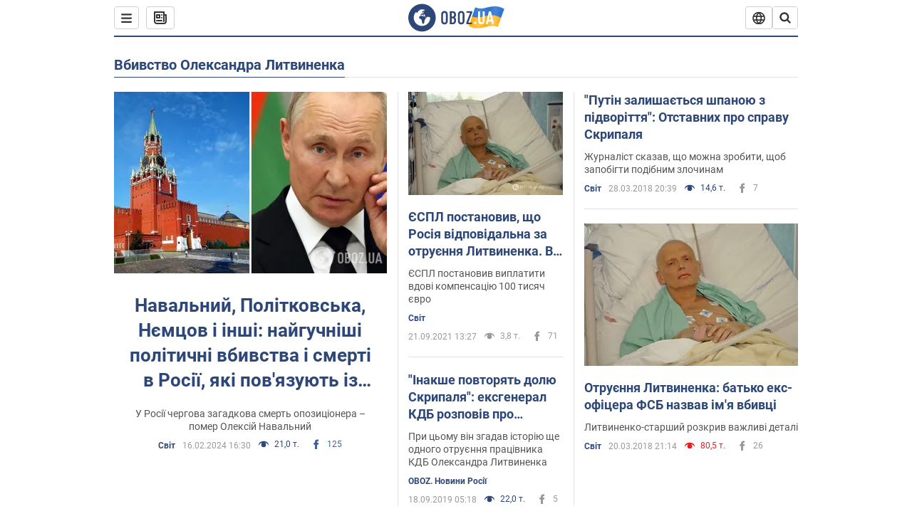

--- FILE ---
content_type: text/html; charset=utf-8
request_url: https://www.obozrevatel.com/ukr/topic/ubijstvo-aleksandra-litvinenko/
body_size: 24410
content:
<!DOCTYPE html><html lang="uk"><head><meta charSet="utf-8"><meta name="viewport" content="width=device-width, initial-scale=1.0, maximum-scale=1"><link rel="dns-prefetch" href="//securepubads.g.doubleclick.net"><link rel="preconnect" href="//securepubads.g.doubleclick.net"><link rel="dns-prefetch" href="//cm.g.doubleclick.net"><link rel="preconnect" href="//cm.g.doubleclick.net"><link rel="dns-prefetch" href="//gaua.hit.gemius.pl"><link rel="preconnect" href="//gaua.hit.gemius.pl"><link rel="preconnect" href="https://fonts.googleapis.com"><link rel="preconnect" href="https://fonts.gstatic.com" crossOrigin="anonymous"><script type="text/javascript">
                !function(){"use strict";function e(e){var t=!(arguments.length>1&&void 0!==arguments[1])||arguments[1],c=document.createElement("script");c.src=e,t?c.type="module":(c.async=!0,c.type="text/javascript",c.setAttribute("nomodule",""));var n=document.getElementsByTagName("script")[0];n.parentNode.insertBefore(c,n)}!function(t,c){!function(t,c,n){var a,o,r;n.accountId=c,null!==(a=t.marfeel)&&void 0!==a||(t.marfeel={}),null!==(o=(r=t.marfeel).cmd)&&void 0!==o||(r.cmd=[]),t.marfeel.config=n;var i="https://sdk.mrf.io/statics";e("".concat(i,"/marfeel-sdk.js?id=").concat(c),!0),e("".concat(i,"/marfeel-sdk.es5.js?id=").concat(c),!1)}(t,c,arguments.length>2&&void 0!==arguments[2]?arguments[2]:{})}(window,10008,{} /* Config */)}();
                </script><title>Вбивство Олександра Литвиненка - всі останні новини онлайн| OBOZ.UA</title><meta name="description" content="Читати всі новини по темі ᐈ Вбивство Олександра Литвиненка Головні новини по темі ✔️ Статті та аналітика"><meta name="cXenseParse:obo-isAdult" content="false"><meta name="cXenseParse:obo-language" content="ua"><meta name="cXenseParse:obo-pageType" content="theme"><meta name="cXenseParse:obo-platform" content="desktop"><meta property="og:type" content="website"><meta property="og:title" content="Вбивство Олександра Литвиненка - всі останні новини онлайн| OBOZ.UA"><meta property="og:description" content="Читати всі новини по темі ᐈ Вбивство Олександра Литвиненка Головні новини по темі ✔️ Статті та аналітика"><meta property="og:site_name" content="OBOZ.UA"><meta property="og:image" content="https://cdn.obozrevatel.com/core/img/oboz-social.jpg">									<meta property="og:image:type" content="image/jpg"><meta property="og:image:width" content="1200px"><meta property="og:image:height" content="630px"><meta property="og:url" content="https://www.obozrevatel.com/ukr/topic/ubijstvo-aleksandra-litvinenko/"><meta name="twitter:card" content="summary_large_image"><meta name="twitter:title" content="Вбивство Олександра Литвиненка - всі останні новини онлайн| OBOZ.UA"><meta name="twitter:description" content="Читати всі новини по темі ᐈ Вбивство Олександра Литвиненка Головні новини по темі ✔️ Статті та аналітика"><meta name="twitter:image" content="https://cdn.obozrevatel.com/core/img/oboz-social.jpg"><meta name="twitter:site" content="@obozrevatel_ua"><meta name="twitter:dnt" content="on"><link rel="canonical" href="https://www.obozrevatel.com/ukr/topic/ubijstvo-aleksandra-litvinenko/"><link rel="alternate" hrefLang="ru" href="https://www.obozrevatel.com/topic/ubijstvo-aleksandra-litvinenko/"><link rel="alternate" hrefLang="uk" href="https://www.obozrevatel.com/ukr/topic/ubijstvo-aleksandra-litvinenko/"><link rel="alternate" hrefLang="x-default" href="https://www.obozrevatel.com/ukr/topic/ubijstvo-aleksandra-litvinenko/"><link rel="preload" as="image" imageSrcset="https://i.obozrevatel.com/news/2024/2/13/filestoragetemp-2024-02-13t135713-283.jpg?size=636x424 1500w , https://i.obozrevatel.com/news/2024/2/13/filestoragetemp-2024-02-13t135713-283.jpg?size=383x255 1000w" imageSizes="(min-width: 1500px) 100vw  , (max-width: 1499px) 40vw 	, (max-width: 999px) 20vw"><script type="application/ld+json">{"@context":"https://schema.org","@type":"BreadcrumbList","itemListElement":[{"@type":"ListItem","position":1,"item":{"@id":"https://www.obozrevatel.com/ukr/","name":"OBOZ.UA"}},{"@type":"ListItem","position":2,"item":{"@id":"https://www.obozrevatel.com/ukr/topic/ubijstvo-aleksandra-litvinenko/","name":"Вбивство Олександра Литвиненка"}}]}</script><script type="application/ld+json">{"@context":"https://schema.org","@type":"WebPage","name":"Вбивство Олександра Литвиненка - всі останні новини онлайн| OBOZ.UA","description":"Читати всі новини по темі ᐈ Вбивство Олександра Литвиненка Головні новини по темі ✔️ Статті та аналітика","url":"https://www.obozrevatel.com/ukr/topic/ubijstvo-aleksandra-litvinenko/","inLanguage":"ua","additionalType":"landing_homepage","author":{"@type":"NewsMediaOrganization","name":"OBOZ.UA","legalName":"ТОВ Золота середина","url":"https://www.obozrevatel.com/","sameAs":["https://www.facebook.com/obozrevatel","https://m.me/obozrevatel","https://www.instagram.com/obozrevatel.ua","https://www.pinterest.com/obozrevatel","https://x.com/obozrevatel_ua","https://t.me/uaobozrevatel","https://www.youtube.com/channel/UC97O_ce8Rm7rE0hjE82joaA","https://uk.wikipedia.org/wiki/%D0%9E%D0%B1%D0%BE%D0%B7%D1%80%D0%B5%D0%B2%D0%B0%D1%82%D0%B5%D0%BB%D1%8C"],"foundingDate":"2001-04-01","logo":{"@type":"ImageObject","url":"https://cdn.obozrevatel.com/news/img/icons/logo/Logo_Blue_Flag.svg","width":600,"height":60},"address":{"@type":"PostalAddress","streetAddress":"вул. Деревообробна, 7","addressLocality":"Київ","postalCode":"01013","addressCountry":{"@type":"Country","name":"UA"}},"contactPoint":{"@type":"ContactPoint","email":"info@obozrevatel.com","telephone":"+380 (44) 205-44-60","contactType":"customer support","areaServed":"UA","availableLanguage":["uk-UA","ru-UA","en-UA"]},"alternateName":"Obozrevatel"},"publisher":{"@type":"NewsMediaOrganization","name":"OBOZ.UA","legalName":"ТОВ Золота середина","url":"https://www.obozrevatel.com/","sameAs":["https://www.facebook.com/obozrevatel","https://m.me/obozrevatel","https://www.instagram.com/obozrevatel.ua","https://www.pinterest.com/obozrevatel","https://x.com/obozrevatel_ua","https://t.me/uaobozrevatel","https://www.youtube.com/channel/UC97O_ce8Rm7rE0hjE82joaA","https://uk.wikipedia.org/wiki/%D0%9E%D0%B1%D0%BE%D0%B7%D1%80%D0%B5%D0%B2%D0%B0%D1%82%D0%B5%D0%BB%D1%8C"],"foundingDate":"2001-04-01","logo":{"@type":"ImageObject","url":"https://cdn.obozrevatel.com/news/img/icons/logo/Logo_Blue_Flag.svg","width":600,"height":60},"address":{"@type":"PostalAddress","streetAddress":"вул. Деревообробна, 7","addressLocality":"Київ","postalCode":"01013","addressCountry":{"@type":"Country","name":"UA"}},"contactPoint":{"@type":"ContactPoint","email":"info@obozrevatel.com","telephone":"+380 (44) 205-44-60","contactType":"customer support","areaServed":"UA","availableLanguage":["uk-UA","ru-UA","en-UA"]},"alternateName":"Obozrevatel"},"creator":{"@type":"NewsMediaOrganization","name":"OBOZ.UA","legalName":"ТОВ Золота середина","url":"https://www.obozrevatel.com/","sameAs":["https://www.facebook.com/obozrevatel","https://m.me/obozrevatel","https://www.instagram.com/obozrevatel.ua","https://www.pinterest.com/obozrevatel","https://x.com/obozrevatel_ua","https://t.me/uaobozrevatel","https://www.youtube.com/channel/UC97O_ce8Rm7rE0hjE82joaA","https://uk.wikipedia.org/wiki/%D0%9E%D0%B1%D0%BE%D0%B7%D1%80%D0%B5%D0%B2%D0%B0%D1%82%D0%B5%D0%BB%D1%8C"],"foundingDate":"2001-04-01","logo":{"@type":"ImageObject","url":"https://cdn.obozrevatel.com/news/img/icons/logo/Logo_Blue_Flag.svg","width":600,"height":60},"address":{"@type":"PostalAddress","streetAddress":"вул. Деревообробна, 7","addressLocality":"Київ","postalCode":"01013","addressCountry":{"@type":"Country","name":"UA"}},"contactPoint":{"@type":"ContactPoint","email":"info@obozrevatel.com","telephone":"+380 (44) 205-44-60","contactType":"customer support","areaServed":"UA","availableLanguage":["uk-UA","ru-UA","en-UA"]},"alternateName":"Obozrevatel"},"isPartOf":{"@type":"WebSite","url":"https://www.obozrevatel.com/","name":"OBOZ.UA","alternateName":"OBOZ","inLanguage":"ua"},"potentialAction":{"@type":"SearchAction","target":{"@type":"EntryPoint","urlTemplate":"https://www.obozrevatel.com/ukr/search/"},"query-input":{"@type":"PropertyValueSpecification","valueRequired":"http://schema.org/True","valueName":"search_term_string"}}}</script><script type="application/ld+json">{"@context":"https://schema.org","@type":"CollectionPage","name":"Вбивство Олександра Литвиненка - всі останні новини онлайн| OBOZ.UA","description":"Читати всі новини по темі ᐈ Вбивство Олександра Литвиненка Головні новини по темі ✔️ Статті та аналітика","url":"https://www.obozrevatel.com/ukr/topic/ubijstvo-aleksandra-litvinenko/"}</script><script type="application/ld+json">{"@context":"https://schema.org","@type":"Organization","url":"https://www.obozrevatel.com/","logo":"https://cdn.obozrevatel.com/news/img/icons/logo/Logo_Blue_Flag.svg","name":"OBOZ.UA","sameAs":["https://www.facebook.com/obozrevatel","https://m.me/obozrevatel?ref=On-Site%20Subs.FB-plug","https://www.instagram.com/obozrevatel.ua","https://www.pinterest.com/obozrevatel","https://t.me/uaobozrevatel","https://twitter.com/obozrevatel_ua","https://www.youtube.com/channel/UCMlCPwzF9ibXfCTjFF9Ihmg","https://www.youtube.com/channel/UC97O_ce8Rm7rE0hjE82joaA"]}</script><script type="application/ld+json">{"@context":"https://schema.org","@type":"NewsMediaOrganization","name":"OBOZ.UA","legalName":"ТОВ Золота середина","alternateName":"Obozrevatel","url":"https://www.obozrevatel.com/","sameAs":["https://www.facebook.com/obozrevatel","https://m.me/obozrevatel","https://www.instagram.com/obozrevatel.ua","https://www.pinterest.com/obozrevatel","https://x.com/obozrevatel_ua","https://t.me/uaobozrevatel","https://www.youtube.com/channel/UC97O_ce8Rm7rE0hjE82joaA","https://uk.wikipedia.org/wiki/%D0%9E%D0%B1%D0%BE%D0%B7%D1%80%D0%B5%D0%B2%D0%B0%D1%82%D0%B5%D0%BB%D1%8C"],"foundingDate":"2001-04-01","logo":{"@type":"ImageObject","url":"https://cdn.obozrevatel.com/news/img/icons/logo/Logo_Blue_Flag.svg","width":600,"height":60},"address":{"@type":"PostalAddress","streetAddress":"вул. Деревообробна, 7","addressLocality":"Київ","postalCode":"01013","addressCountry":{"@type":"Country","name":"UA"}},"contactPoint":{"@type":"ContactPoint","email":"info@obozrevatel.com","telephone":"+380 (44) 205-44-60","contactType":"customer support","areaServed":"UA","availableLanguage":["uk-UA","ru-UA","en-UA"]},"publishingPrinciples":"https://www.obozrevatel.com/ukr/editorial.htm","identifier":{"@type":"PropertyValue","propertyID":"https://kg.google.com","value":"/g/11dfwyk_6t"}}</script><link rel="preload" href="https://fonts.googleapis.com/css2?family=Roboto:ital,wght@0,100..900;1,100..900&display=swap" as="font" type="font/woff2" crossOrigin="anonymous"><link rel="preload" href="https://cdn.obozrevatel.com/news/commons/index.min.css?v=423698818" as="style"><link rel="preload" href="https://securepubads.g.doubleclick.net/tag/js/gpt.js" as="script"><meta name="theme-color" content="#1C629C"><meta property="fb:app_id" content="236629479701279"><meta property="fb:pages" content="145276418816044"><link rel="shortcut icon" href="https://cdn.obozrevatel.com/news/img/favicons/favicon.ico" type="image/x-icon"><link rel="apple-touch-icon" href="https://cdn.obozrevatel.com/news/img/favicons/72x72.png"><link rel="apple-touch-icon" sizes="96x96" href="https://cdn.obozrevatel.com/news/img/favicons/96x96.png"><link rel="apple-touch-icon" sizes="128x128" href="https://cdn.obozrevatel.com/news/img/favicons/128x128.png"><link rel="apple-touch-icon" sizes="144x144" href="https://cdn.obozrevatel.com/news/img/favicons/144x144.png"><link rel="apple-touch-icon-precomposed" href="https://cdn.obozrevatel.com/news/img/favicons/72x72.png"><link rel="apple-touch-icon-precomposed" sizes="96x96" href="https://cdn.obozrevatel.com/news/img/favicons/96x96.png"><link rel="apple-touch-icon-precomposed" sizes="128x128" href="https://cdn.obozrevatel.com/news/img/favicons/128x128.png"><link rel="apple-touch-icon-precomposed" sizes="144x144" href="https://cdn.obozrevatel.com/news/img/favicons/144x144.png"><link rel="manifest" href="/manifest.json"><link rel="chrome-webstore-item" href="https://chrome.google.com/webstore/detail/geeaennekbbdgfnjhnbgafdfjoefhmbb"><link rel="stylesheet" href="https://cdn.obozrevatel.com/news/commons/index.min.css?v=423698818"><script type="application/ld+json">{"@context":"https://schema.org","@type":"WebSite","url":"https://www.obozrevatel.com/","name":"OBOZ.UA","alternateName":"Obozrevatel","inLanguage":"ua","author":{"@type":"NewsMediaOrganization","name":"OBOZ.UA","legalName":"ТОВ Золота середина","url":"https://www.obozrevatel.com/","sameAs":["https://www.facebook.com/obozrevatel","https://m.me/obozrevatel","https://www.instagram.com/obozrevatel.ua","https://www.pinterest.com/obozrevatel","https://x.com/obozrevatel_ua","https://t.me/uaobozrevatel","https://www.youtube.com/channel/UC97O_ce8Rm7rE0hjE82joaA","https://uk.wikipedia.org/wiki/%D0%9E%D0%B1%D0%BE%D0%B7%D1%80%D0%B5%D0%B2%D0%B0%D1%82%D0%B5%D0%BB%D1%8C"],"foundingDate":"2001-04-01","logo":{"@type":"ImageObject","url":"https://cdn.obozrevatel.com/news/img/icons/logo/Logo_Blue_Flag.svg","width":600,"height":60},"address":{"@type":"PostalAddress","streetAddress":"вул. Деревообробна, 7","addressLocality":"Київ","postalCode":"01013","addressCountry":{"@type":"Country","name":"UA"}},"contactPoint":{"@type":"ContactPoint","email":"info@obozrevatel.com","telephone":"+380 (44) 205-44-60","contactType":"customer support","areaServed":"UA","availableLanguage":["uk-UA","ru-UA","en-UA"]},"alternateName":"Obozrevatel"},"publisher":{"@type":"NewsMediaOrganization","name":"OBOZ.UA","legalName":"ТОВ Золота середина","url":"https://www.obozrevatel.com/","sameAs":["https://www.facebook.com/obozrevatel","https://m.me/obozrevatel","https://www.instagram.com/obozrevatel.ua","https://www.pinterest.com/obozrevatel","https://x.com/obozrevatel_ua","https://t.me/uaobozrevatel","https://www.youtube.com/channel/UC97O_ce8Rm7rE0hjE82joaA","https://uk.wikipedia.org/wiki/%D0%9E%D0%B1%D0%BE%D0%B7%D1%80%D0%B5%D0%B2%D0%B0%D1%82%D0%B5%D0%BB%D1%8C"],"foundingDate":"2001-04-01","logo":{"@type":"ImageObject","url":"https://cdn.obozrevatel.com/news/img/icons/logo/Logo_Blue_Flag.svg","width":600,"height":60},"address":{"@type":"PostalAddress","streetAddress":"вул. Деревообробна, 7","addressLocality":"Київ","postalCode":"01013","addressCountry":{"@type":"Country","name":"UA"}},"contactPoint":{"@type":"ContactPoint","email":"info@obozrevatel.com","telephone":"+380 (44) 205-44-60","contactType":"customer support","areaServed":"UA","availableLanguage":["uk-UA","ru-UA","en-UA"]},"alternateName":"Obozrevatel"},"creator":{"@type":"NewsMediaOrganization","name":"OBOZ.UA","legalName":"ТОВ Золота середина","url":"https://www.obozrevatel.com/","sameAs":["https://www.facebook.com/obozrevatel","https://m.me/obozrevatel","https://www.instagram.com/obozrevatel.ua","https://www.pinterest.com/obozrevatel","https://x.com/obozrevatel_ua","https://t.me/uaobozrevatel","https://www.youtube.com/channel/UC97O_ce8Rm7rE0hjE82joaA","https://uk.wikipedia.org/wiki/%D0%9E%D0%B1%D0%BE%D0%B7%D1%80%D0%B5%D0%B2%D0%B0%D1%82%D0%B5%D0%BB%D1%8C"],"foundingDate":"2001-04-01","logo":{"@type":"ImageObject","url":"https://cdn.obozrevatel.com/news/img/icons/logo/Logo_Blue_Flag.svg","width":600,"height":60},"address":{"@type":"PostalAddress","streetAddress":"вул. Деревообробна, 7","addressLocality":"Київ","postalCode":"01013","addressCountry":{"@type":"Country","name":"UA"}},"contactPoint":{"@type":"ContactPoint","email":"info@obozrevatel.com","telephone":"+380 (44) 205-44-60","contactType":"customer support","areaServed":"UA","availableLanguage":["uk-UA","ru-UA","en-UA"]},"alternateName":"Obozrevatel"},"potentialAction":{"@type":"SearchAction","target":{"@type":"EntryPoint","urlTemplate":"https://www.obozrevatel.com/ukr/search/"},"query-input":{"@type":"PropertyValueSpecification","valueRequired":"http://schema.org/True","valueName":"search_term_string"}}}</script></head><body class=""><noscript><iframe height="0" width="0" style="display:none;visibility:hidden" src="https://www.googletagmanager.com/ns.html?id=GTM-5ZV62SC"></iframe></noscript><div class="page --desktop"><script>var _Oboz_Core_HeaderDropMenu = {"urlRu":"https://www.obozrevatel.com/topic/ubijstvo-aleksandra-litvinenko/","urlUa":"https://www.obozrevatel.com/ukr/topic/ubijstvo-aleksandra-litvinenko/"};var _Oboz_News_themePageData = {"newsShortIds":[1781,9418,7916,7853,2966,7898,3044,684,3965,380,9866,9276,7852,8994,8894,8820,8514,8055,8020,7755],"themeId":673};var _Oboz_News_pageName = "theme";var _Oboz_News_analyticsPageData = {"domain":"www.obozrevatel.com","url":"https://www.obozrevatel.com/ukr/topic/ubijstvo-aleksandra-litvinenko/","isAdult":false,"newsId":null,"newsTitle":null,"section":null,"subsection":null,"pageType":"theme","newsType":null,"platform":"desktop","language":"ua","city":null,"country":null,"tags":[],"themes":["Вбивство Олександра Литвиненка"],"persons":[],"authors":[],"importance":null,"publishDate":null,"сommentsReactionNumber":null,"facebookReactionNumber":null,"totalBannerCount":null,"variation":"A","taggedAuthor":[],"headlineTags":null};</script><svg style="height: 0; width: 0; position: absolute; visibility: hidden"><defs><linearGradient id="paint0_linear_12387_16706" x1="131.798" y1="17.1402" x2="91.5905" y2="10.3877" gradientUnits="userSpaceOnUse"><stop stop-color="#2B74D3"></stop><stop offset="0.239583" stop-color="#4A85D3"></stop><stop offset="0.463542" stop-color="#2B74D3"></stop><stop offset="0.75" stop-color="#4A85D3"></stop><stop offset="1" stop-color="#2B74D3"></stop></linearGradient><linearGradient id="paint1_linear_12387_16706" x1="129.203" y1="28.4966" x2="89.6089" y2="22.051" gradientUnits="userSpaceOnUse"><stop stop-color="#FFB117"></stop><stop offset="0.218037" stop-color="#FDC453"></stop><stop offset="0.468388" stop-color="#FFB117"></stop><stop offset="0.741921" stop-color="#FDC453"></stop><stop offset="1" stop-color="#FFB117"></stop></linearGradient></defs></svg><svg display="none"><symbol id="icon-newspaper" viewBox="0 0 18 18"><path fill-rule="evenodd" clip-rule="evenodd" d="M0 1C0 0.447715 0.447715 0 1 0H14C14.5523 0 15 0.447715 15 1V4H17C17.5523 4 18 4.44772 18 5V14C18 16.2091 16.2091 18 14 18H4C1.79086 18 0 16.2091 0 14V1ZM15 6V14C15 14.5523 14.5523 15 14 15C13.4477 15 13 14.5523 13 14V2H2V14C2 15.1046 2.89543 16 4 16H14C15.1046 16 16 15.1046 16 14V6H15Z" fill="#333333"></path><path fill-rule="evenodd" clip-rule="evenodd" d="M5 6V8H7V6H5ZM4 4C3.44772 4 3 4.44772 3 5V9C3 9.55228 3.44772 10 4 10H8C8.55228 10 9 9.55228 9 9V5C9 4.44772 8.55228 4 8 4H4Z" fill="#333333"></path><path d="M10 5C10 4.44772 10.4477 4 11 4C11.5523 4 12 4.44772 12 5C12 5.55228 11.5523 6 11 6C10.4477 6 10 5.55228 10 5Z" fill="#333333"></path><path d="M10 9C10 8.44772 10.4477 8 11 8C11.5523 8 12 8.44772 12 9C12 9.55228 11.5523 10 11 10C10.4477 10 10 9.55228 10 9Z" fill="#333333"></path><path d="M3 13C3 12.4477 3.44772 12 4 12H11C11.5523 12 12 12.4477 12 13C12 13.5523 11.5523 14 11 14H4C3.44772 14 3 13.5523 3 13Z" fill="#333333"></path></symbol><symbol id="icon-fullLogo-oboz" viewBox="0 0 136 40"><path fill-rule="evenodd" clip-rule="evenodd" d="M131.104 20.2371L135.658 7.73113C135.688 7.57495 135.603 7.41871 135.457 7.356C129.08 4.61819 125.19 1.70093 109.414 6.02562C101.972 8.06579 96.8882 6.08989 95.4304 5.39264C95.2178 5.29095 94.9557 5.41694 94.9136 5.64881L90.3627 18.6748C96.9088 22.144 102.431 23.7621 118.156 19.4515C122.124 18.3637 127.176 18.6652 131.104 20.2371Z" fill="url(#paint0_linear_12387_16706)"></path><path fill-rule="evenodd" clip-rule="evenodd" d="M126.247 32.6665C126.446 32.7408 126.667 32.6201 126.706 32.4112L131.234 20.0408C124.705 17.2731 120.923 14.2215 104.94 18.6029C96.0509 21.0397 90.5298 18.0609 90.5298 18.0609L85.8343 31.2079C85.8106 31.3512 85.8822 31.4942 86.0107 31.5617C92.4584 34.9476 97.7923 36.2917 113.343 32.0287C117.184 30.976 122.377 31.2245 126.247 32.6665Z" fill="url(#paint1_linear_12387_16706)"></path><path d="M20.2915 0.526367C9.68855 0.526367 1.05078 9.17004 1.05078 19.8827C1.05078 30.5953 9.68855 39.239 20.2915 39.239C30.9402 39.239 39.5323 30.5493 39.5323 19.8827C39.578 9.17004 30.9402 0.526367 20.2915 0.526367ZM31.8085 20.3884C31.4886 26.5493 26.4613 31.4229 20.2458 31.4229C13.8475 31.4229 8.68309 26.2275 8.68309 19.7907C8.68309 17.262 9.46003 14.9172 10.8311 13.0321C11.4252 12.2045 12.2479 12.1126 12.4764 12.1585C12.4764 12.1585 12.5678 12.3425 12.7049 12.6643C12.842 12.9861 13.0248 13.17 13.2533 13.17C13.5733 13.17 13.8475 12.8482 14.1217 12.2045C14.4416 11.3769 14.8529 10.8252 15.2185 10.5034C15.6299 10.1815 15.9955 9.95165 16.4068 9.81372C16.5439 9.76774 16.681 9.76774 16.8181 9.72177C17.0009 9.67579 17.138 9.58384 17.138 9.49188C17.138 9.262 17.0466 9.07809 16.8181 8.89418C17.7779 8.48039 19.0118 8.2505 20.4743 8.2505C21.7997 8.2505 22.5309 8.43441 22.5309 8.43441C23.5364 8.71027 24.2676 9.17004 24.2219 9.49188C24.1762 9.81372 23.7192 9.99763 23.2165 9.90567C22.7137 9.81372 21.8454 10.2275 21.297 10.7333C20.7485 11.239 20.3829 11.8827 20.4743 12.1126C20.5657 12.3425 20.7942 12.6183 20.8856 12.6183C21.0228 12.6643 21.1599 12.8022 21.2513 12.9402C21.3427 13.0781 21.5255 13.1241 21.6169 13.0321C21.754 12.9402 21.8454 12.7103 21.7997 12.4344C21.7997 12.2045 22.0282 11.7907 22.3481 11.5608C22.668 11.331 22.8966 11.4689 22.8966 11.8827C22.8966 12.2965 22.7137 12.8482 22.4852 13.0781C22.3024 13.3539 21.754 13.7218 21.297 13.9057C20.8399 14.0896 19.4232 13.8597 19.0576 14.3654C18.829 14.6873 19.5603 15.0091 19.1033 15.239C18.829 15.3769 18.5091 15.239 18.372 15.5149C18.2349 15.7907 18.1435 16.2965 18.372 16.4804C18.6462 16.7562 19.4689 16.3884 19.5146 16.0666C19.5603 15.6988 19.8802 15.6988 20.1087 15.7448C20.3372 15.7907 20.6571 15.6988 20.7942 15.5608C20.9314 15.4229 21.2513 15.4229 21.4341 15.5608C21.6169 15.6988 21.8911 16.0206 21.9368 16.2965C22.0282 16.5264 22.0739 16.7103 21.754 16.8942C21.6169 16.9861 21.6626 17.1241 21.7997 17.17C21.9368 17.262 22.3481 17.216 22.4852 17.1241C22.6223 17.0321 22.7137 16.7562 22.7594 16.6183C22.8052 16.4804 23.0337 16.5723 23.1708 16.5264C23.3079 16.4344 23.2165 16.3884 23.0337 16.1126C22.8052 15.8367 22.3938 15.7448 22.3481 15.239C22.3024 15.0551 22.7594 15.0091 23.2165 15.0091C23.6278 15.0091 24.0848 15.4689 24.1762 16.0206C24.2676 16.5723 24.4961 16.9861 24.679 16.9861C24.8618 16.9861 24.8618 17.9057 24.5418 17.9976C24.2219 18.0896 23.4907 18.1356 22.8966 17.9517C21.8454 17.6758 20.6114 17.3999 20.2458 17.354C19.8345 17.308 19.5146 16.9861 19.1947 16.9402C18.5548 16.8482 17.7779 17.5379 17.7779 17.5379C16.9552 17.8137 16.4068 18.4114 16.2697 18.9172C16.1783 19.4229 16.224 20.1585 16.3611 20.5264C16.4982 20.8942 17.138 21.308 17.7322 21.4459C18.3263 21.5838 19.2404 22.3195 19.7888 23.1011C20.2001 24.7562 20.3829 26.1356 20.3829 26.1356C20.52 27.193 20.8399 28.2045 21.1599 28.3884C21.4798 28.6183 22.8509 28.2965 23.3079 27.3769C23.8106 26.4574 23.6278 23.9746 23.7649 23.4689C23.902 23.0091 25.2731 21.9517 25.3645 21.4919C25.4559 21.0781 25.2731 20.4804 25.2731 20.4804C24.8618 19.5149 24.5875 18.6873 24.679 18.6413C24.7704 18.5953 25.0446 19.0091 25.2731 19.6068C25.5016 20.1585 26.0957 20.5264 26.507 20.3425C26.9641 20.1585 27.0098 19.5149 26.6899 18.8252C27.741 18.7333 28.7922 18.7333 29.7062 18.8252C30.6203 18.9172 31.3972 19.285 31.58 19.4689C31.8085 20.0666 31.8085 20.3884 31.8085 20.3884Z" fill="#2D4878"></path><path d="M47.2578 15.5148C47.2578 14.1355 47.3492 12.8022 48.6289 11.6068C49.4058 10.8711 50.457 10.4114 51.8281 10.4114C53.1991 10.4114 54.2503 10.8711 55.0272 11.6068C56.2612 12.8022 56.3983 14.1355 56.3983 15.5148V24.2045C56.3983 25.5838 56.3069 26.9171 55.0272 28.1125C54.2503 28.8482 53.1991 29.3079 51.8281 29.3079C50.457 29.3079 49.4058 28.8482 48.6289 28.1125C47.3949 26.9171 47.2578 25.5838 47.2578 24.2045V15.5148ZM53.7933 15.147C53.7933 14.5953 53.7476 14.0436 53.2448 13.5378C52.9706 13.262 52.4679 13.0321 51.8281 13.0321C51.1882 13.0321 50.7312 13.262 50.4113 13.5378C49.9086 14.0436 49.8629 14.5953 49.8629 15.147V24.6183C49.8629 25.17 49.9086 25.7217 50.4113 26.2275C50.6855 26.5033 51.1882 26.7332 51.8281 26.7332C52.4679 26.7332 52.9249 26.5033 53.2448 26.2275C53.7476 25.7217 53.7933 25.17 53.7933 24.6183V15.147Z" fill="#2D4878"></path><path d="M62.8878 10.6873C63.6648 10.6873 65.173 10.7792 66.3155 11.5608C67.9608 12.7562 67.9608 14.6873 67.9608 15.7907C67.9608 16.9861 67.8694 17.8137 67.1839 18.6413C66.864 19.0551 66.4526 19.3309 66.1784 19.4689C66.864 19.7907 67.1839 20.2505 67.4124 20.6183C67.9151 21.5378 67.9151 22.0436 67.9151 22.9171V24.2964C67.9151 25.0781 67.9151 26.9631 66.3612 28.1125C65.7671 28.5723 64.8073 28.9861 63.2535 28.9861H59.2773V10.6873H62.8878ZM61.9738 18.3194H63.2078C64.0761 18.3194 64.6245 17.9516 64.853 17.6298C65.173 17.262 65.3558 16.6183 65.3558 16.0666V14.9631C65.3558 14.5033 65.1273 14.0436 64.853 13.7217C64.5331 13.3999 64.0304 13.124 63.1621 13.124H61.9281V18.3194H61.9738ZM61.9738 26.6873H63.1621C63.5734 26.6873 64.396 26.6413 64.9445 25.8597C65.4015 25.262 65.4015 24.2964 65.4015 24.0206V23.147C65.4015 22.2735 65.2644 21.6298 64.7159 21.124C64.3046 20.8022 63.8933 20.6643 63.3449 20.6643H62.0195V26.6873H61.9738Z" fill="#2D4878"></path><path d="M70.7461 15.5148C70.7461 14.1355 70.8375 12.8022 72.1172 11.6068C72.8941 10.8711 73.9453 10.4114 75.3163 10.4114C76.6874 10.4114 77.7386 10.8711 78.5155 11.6068C79.7495 12.8022 79.8866 14.1355 79.8866 15.5148V24.2045C79.8866 25.5838 79.7952 26.9171 78.5155 28.1125C77.7386 28.8482 76.6874 29.3079 75.3163 29.3079C73.9453 29.3079 72.8941 28.8482 72.1172 28.1125C70.8832 26.9171 70.7461 25.5838 70.7461 24.2045V15.5148ZM77.2816 15.147C77.2816 14.5953 77.2359 14.0436 76.7331 13.5378C76.4589 13.262 75.9562 13.0321 75.3163 13.0321C74.6765 13.0321 74.2195 13.262 73.8996 13.5378C73.3968 14.0436 73.3511 14.5953 73.3511 15.147V24.6183C73.3511 25.17 73.3968 25.7217 73.8996 26.2275C74.1738 26.5033 74.6765 26.7332 75.3163 26.7332C75.9562 26.7332 76.4132 26.5033 76.7331 26.2275C77.2359 25.7217 77.2816 25.17 77.2816 24.6183V15.147Z" fill="#2D4878"></path><path d="M90.7186 10.6873V12.7102L85.2343 26.6873H90.5815V29.0321H82.4922V26.7332L87.8394 13.0781H82.8578V10.7332H90.7186V10.6873Z" fill="#2D4878"></path><path d="M96.467 28.7466H93.332V25.6596H96.467V28.7466Z" fill="white"></path><path d="M108.258 24.3545C108.258 25.6931 107.842 26.789 107.009 27.6423C106.143 28.5124 105.021 28.9474 103.645 28.9474C102.251 28.9474 101.121 28.5124 100.255 27.6423C99.4222 26.789 99.0059 25.6931 99.0059 24.3545V10.8772H101.861V24.5051C101.861 25.1242 102.03 25.6011 102.37 25.9357C102.71 26.2536 103.135 26.4125 103.645 26.4125C104.154 26.4125 104.571 26.2536 104.894 25.9357C105.233 25.6011 105.403 25.1242 105.403 24.5051V10.8772H108.258V24.3545Z" fill="white"></path><path d="M121.402 28.7466H118.42L117.681 25.2079H113.475L112.762 28.7466H109.754L114.215 10.8772H116.993L121.402 28.7466ZM117.146 22.673L115.591 15.194L114.036 22.673H117.146Z" fill="white"></path></symbol><symbol id="icon-rss" viewBox="0 0 20 20" fill="currentColor"><circle cx="5" cy="15" r="2"></circle><path fill-rule="evenodd" clip-rule="evenodd" d="M3 9C3 8.44772 3.44772 8 4 8C8.55228 8 12 11.4477 12 16C12 16.5523 11.5523 17 11 17C10.4477 17 10 16.5523 10 16C10 12.5523 7.44772 10 4 10C3.44772 10 3 9.55228 3 9Z"></path><path fill-rule="evenodd" clip-rule="evenodd" d="M3 4C3 3.44772 3.44772 3 4 3C11.5523 3 17 8.44772 17 16C17 16.5523 16.5523 17 16 17C15.4477 17 15 16.5523 15 16C15 9.55228 10.4477 5 4 5C3.44772 5 3 4.55228 3 4Z"></path></symbol><symbol id="icon-logo-youtube" viewBox="0 0 20 20"><path d="M19 7.99982C19 7.79982 19 7.59982 19 7.39982C18.9 6.49982 18.8 5.49982 18.2 4.79982C17.7 4.19982 16.9 4.09982 16.1 3.99982C15.2 3.89982 14.2 3.79982 13.2 3.79982C11.3 3.69982 9.29999 3.79982 7.39999 3.79982C6.39999 3.79982 5.39999 3.79982 4.39999 3.89982C3.29999 3.99982 1.99999 4.19982 1.49999 5.39982C0.899994 6.39982 0.999994 7.79982 0.999994 8.99982C0.999994 9.99982 0.999994 11.0998 0.999994 12.0998C1.09999 13.3998 1.09999 15.1998 2.59999 15.7998C3.39999 16.0998 4.29999 16.1998 5.19999 16.1998C6.09999 16.2998 6.99999 16.2998 7.89999 16.2998C9.79999 16.2998 11.6 16.2998 13.5 16.1998C14.8 16.1998 16.1 16.1998 17.4 15.6998C18.5 15.2998 18.8 14.1998 18.9 13.1998C19 12.1998 19 11.1998 19 10.1998C19 9.49982 19 8.79982 19 7.99982Z" fill="currentColor"></path><path d="M12.7 10.0002C11.1 9.1002 9.6 8.1002 8 7.2002C8 9.1002 8 10.9002 8 12.7002C9.6 11.8002 11.1 10.9002 12.7 10.0002Z" fill="white"></path></symbol><symbol id="icon-logo-facebook" viewBox="0 0 20 20"><path fill-rule="evenodd" clip-rule="evenodd" d="M7.80001 10.1V17.8C7.80001 17.9 7.90001 18 8.00001 18H10.9C11 18 11.1 17.9 11.1 17.8V9.9H13.2C13.3 9.9 13.4 9.8 13.4 9.7L13.6 7.3C13.6 7.2 13.5 7.1 13.4 7.1H11.1V5.5C11.1 5.1 11.4 4.8 11.8 4.8H13.4C13.5 4.8 13.6 4.7 13.6 4.6V2.2C13.6 2.1 13.5 2 13.4 2H10.7C9.10001 2 7.80001 3.3 7.80001 4.9V7.2H6.40001C6.30001 7.2 6.20001 7.3 6.20001 7.4V9.8C6.20001 9.9 6.30001 10 6.40001 10H7.80001V10.1Z" fill="currentColor"></path></symbol></svg><header class="headerSticky"><div class="headerSticky_inner"><div class="headerSticky_left"><div class="menu"><button class="menu_btn"><svg class="menu_icon --close" width="22" height="22" viewBox="0 0 22 22" fill="none" xmlns="http://www.w3.org/2000/svg"><path fill="#333333" fill-rule="evenodd" clip-rule="evenodd" d="M3.93061 15.9514C3.34483 16.5372 3.34483 17.4869 3.93061 18.0727C4.5164 18.6585 5.46615 18.6585 6.05193 18.0727L11.0017 13.123L15.9514 18.0727C16.5372 18.6585 17.487 18.6585 18.0728 18.0727C18.6586 17.4869 18.6586 16.5372 18.0728 15.9514L13.123 11.0016L18.0727 6.05187C18.6585 5.46608 18.6585 4.51634 18.0727 3.93055C17.487 3.34476 16.5372 3.34476 15.9514 3.93055L11.0017 8.88031L6.05195 3.9306C5.46616 3.34481 4.51642 3.34481 3.93063 3.9306C3.34484 4.51638 3.34484 5.46613 3.93063 6.05192L8.88035 11.0016L3.93061 15.9514Z"></path></svg><svg class="menu_icon" width="20" height="17" viewBox="0 0 20 17" fill="none" xmlns="http://www.w3.org/2000/svg"><path fill="#333333" fill-rule="evenodd" clip-rule="evenodd" d="M0 1.5C0 0.671573 0.671573 0 1.5 0H18.5C19.3284 0 20 0.671573 20 1.5C20 2.32843 19.3284 3 18.5 3H1.5C0.671573 3 0 2.32843 0 1.5ZM0 8.5C0 7.67157 0.671573 7 1.5 7H18.5C19.3284 7 20 7.67157 20 8.5C20 9.32843 19.3284 10 18.5 10H1.5C0.671573 10 0 9.32843 0 8.5ZM1.5 14C0.671573 14 0 14.6716 0 15.5C0 16.3284 0.671573 17 1.5 17H18.5C19.3284 17 20 16.3284 20 15.5C20 14.6716 19.3284 14 18.5 14H1.5Z"></path></svg></button></div><a class="newsBtn" href="https://www.obozrevatel.com/ukr/main-item/20-01-2026.htm"><div class="icon --icon-newspaper newsBtn_icon"><svg xmlns="http://www.w3.org/2000/svg" version="1.1" preserveAspectRatio="xMinYMin" fill="none" height="18" width="18"><use href="#icon-newspaper"></use></svg></div></a></div><a href="https://www.obozrevatel.com/" class="headerSticky_logo"><div class="icon --icon-fullLogo-oboz headerTopLine_logoImg"><svg xmlns="http://www.w3.org/2000/svg" version="1.1" preserveAspectRatio="xMinYMin" fill="none" height="40" width="136"><use href="#icon-fullLogo-oboz"></use></svg></div></a><div class="headerSticky_right"><div class="headerLangSwitcher undefined"><div class="headerLangSwitcher_btn"><svg width="18" height="18" viewBox="0 0 18 18" fill="none" xmlns="http://www.w3.org/2000/svg"><g clip-path="url(#clip0_11376_34979)"><path d="M16.5556 6.86437C16.0079 5.29719 14.9865 3.93908 13.6328 2.97814C12.2791 2.0172 10.6601 1.50098 9 1.50098C7.3399 1.50098 5.72088 2.0172 4.36718 2.97814C3.01347 3.93908 1.99207 5.29719 1.44445 6.86437M16.5556 6.86437C16.8436 7.68925 17 8.57636 17 9.49992C17.001 10.3975 16.8507 11.2888 16.5556 12.1364M16.5556 6.86437H1.44445M1.44445 6.86437C1.14934 7.71169 0.999092 8.60268 1 9.49992C0.999043 10.3975 1.14929 11.2887 1.44445 12.1364M16.5556 12.1364C16.0079 13.7035 14.9865 15.0616 13.6328 16.0226C12.2791 16.9835 10.6601 17.4998 9 17.4998C7.3399 17.4998 5.72088 16.9835 4.36718 16.0226C3.01347 15.0616 1.99207 13.7035 1.44445 12.1364M16.5556 12.1364H1.44445" stroke="#333333" stroke-width="1.66667" stroke-linecap="round" stroke-linejoin="round"></path><path d="M9.00083 17.5C13.4186 13.0822 13.4186 5.91778 9.00083 1.5C4.58306 5.91778 4.58306 13.0822 9.00083 17.5Z" stroke="#333333" stroke-width="1.66667" stroke-linecap="round" stroke-linejoin="round"></path></g><defs><clipPath id="clip0_11376_34979"><rect width="18" height="18" fill="white" transform="translate(0 0.5)"></rect></clipPath></defs></svg></div><div class="headerLangSwitcher_list"><div class="headerLangSwitcher_item --active"><a href="https://www.obozrevatel.com/ukr/topic/ubijstvo-aleksandra-litvinenko/" class="headerLangSwitcher_link" data-langCode="uk"></a><span class="headerLangSwitcher_title">Українська</span><span class="headerLangSwitcher_titleSmall">УКР</span></div><div class="headerLangSwitcher_item "><a href="https://www.obozrevatel.com/topic/ubijstvo-aleksandra-litvinenko/" class="headerLangSwitcher_link" data-langCode="ru"></a><span class="headerLangSwitcher_title">русский</span><span class="headerLangSwitcher_titleSmall">РУС</span></div></div></div><nav class="headerSearch" data-project="news"><form class="headerSearch_form"><input class="headerSearch_input" type="search" name="search" placeholder="Пошук по новинах та публікаціях" autoComplete="off" aria-label="Пошуковий рядок" disabled="true"><button class="headerSearch_btn" type="submit"><img class="headerSearch_icon" src="https://cdn.obozrevatel.com/core/img/icons/common/search-grey-dark.svg" alt="" aria-hidden="true"></button><button class="headerSearch_btn --close" type="button"><img class="headerSearch_icon" src="https://cdn.obozrevatel.com/core/img/icons/common/close-rounded-bold-grey-dark.svg" alt="" aria-hidden="true"></button></form></nav></div></div></header><article class="section --mainPreview" id="undefined"><div class="section_headingWrap"><h1 class="section_heading"><a class="section_titleLink" href="https://www.obozrevatel.com/ukr/topic/ubijstvo-aleksandra-litvinenko/">Вбивство Олександра Литвиненка</a></h1></div><div class="section_content --mainPreview"><div class="sectionMainCol"><article class="newsImgTop"><h3 class="newsImgTop_title"><a class="newsImgTop_titleLink" href="https://news.obozrevatel.com/ukr/abroad/za-putina-vbivstva-stali-normoyu-najbilsh-rezonansni-politichni-rozpravi-za-chas-pravlinnya-kremlivskogo-diktatora.htm" rel="bookmark">Навальний, Політковська, Нємцов і інші: найгучніші політичні вбивства і смерті в Росії, які пов'язують із Путіним</a></h3><p class="newsImgTop_descr"><a class="newsImgTop_descrLink" href="https://news.obozrevatel.com/ukr/abroad/za-putina-vbivstva-stali-normoyu-najbilsh-rezonansni-politichni-rozpravi-za-chas-pravlinnya-kremlivskogo-diktatora.htm">У Росії чергова загадкова смерть опозиціонера – помер Олексій Навальний</a></p><div class="newsImgTop_imgWrap"><a class="newsImgTop_imgLink" href="https://news.obozrevatel.com/ukr/abroad/za-putina-vbivstva-stali-normoyu-najbilsh-rezonansni-politichni-rozpravi-za-chas-pravlinnya-kremlivskogo-diktatora.htm" rel="bookmark"><img class="newsImgTop_img" alt="Навальний, Політковська, Нємцов і інші: найгучніші політичні вбивства і смерті в Росії, які пов&#039;язують із Путіним" src="https://i.obozrevatel.com/news/2024/2/13/filestoragetemp-2024-02-13t135713-283.jpg?size=636x424" srcSet="https://i.obozrevatel.com/news/2024/2/13/filestoragetemp-2024-02-13t135713-283.jpg?size=636x424 1500w, https://i.obozrevatel.com/news/2024/2/13/filestoragetemp-2024-02-13t135713-283.jpg?size=383x255 1000w" sizes="(min-width: 1500px) 100vw  , (max-width: 1499px) 40vw  , (max-width: 999px) 20vw"></a></div><div class="newsImgTop_footer"><a class="sectionLabel" href="https://news.obozrevatel.com/ukr/abroad/">Світ</a><footer><time class="time" dateTime="2024-02-16T16:30:00" title="16.02.2024 16:30"><span class="time_value">16.02.2024 16:30</span></time><div class="reaction"><div class="reaction_item --topView"><div class="icon --icon-views reaction_icon --blue"><svg xmlns="http://www.w3.org/2000/svg" version="1.1" preserveAspectRatio="xMinYMin" fill="none" height="16" width="16"><use href="#common-views"></use></svg></div><span class="reaction_value"> 21,0 т. </span></div><div class="reaction_item --hotFacebook"><img class="reaction_icon" src="https://cdn.obozrevatel.com/core/img/icons/social/facebook-fb-brand.svg" alt="" aria-hidden="true"><span class="reaction_value">125</span></div></div></footer></div></article></div><div class="sectionCol"><article class="newsImg"><h3 class="newsImg_title"><a class="newsImg_titleLink" href="https://news.obozrevatel.com/ukr/abroad/espl-postanoviv-scho-rosiya-nese-vidpovidalnist-za-otruennya-litvinenka-vsi-podrobitsi-spravi.htm" rel="bookmark">ЄСПЛ постановив, що Росія відповідальна за отруєння Литвиненка. Всі подробиці справи</a></h3><p class="newsImg_descr"><a class="newsImg_descrLink" href="https://news.obozrevatel.com/ukr/abroad/espl-postanoviv-scho-rosiya-nese-vidpovidalnist-za-otruennya-litvinenka-vsi-podrobitsi-spravi.htm">ЄСПЛ постановив виплатити вдові компенсацію 100 тисяч євро</a></p><div class="newsImg_imgWrap"><span class="newsImg_overlayed"></span><a class="newsImg_imgLink" href="https://news.obozrevatel.com/ukr/abroad/espl-postanoviv-scho-rosiya-nese-vidpovidalnist-za-otruennya-litvinenka-vsi-podrobitsi-spravi.htm" rel="bookmark"><img class="lazyImg newsImg_img" style="min-height: 200px;" alt="ЄСПЛ постановив, що Росія відповідальна за отруєння Литвиненка. Всі подробиці справи" src="https://i.obozrevatel.com/news/2021/9/21/gettyimages-72643079.jpg?size=1944x924" srcSet="https://i.obozrevatel.com/news/2021/9/21/gettyimages-72643079.jpg?size=300x200 1500w , https://i.obozrevatel.com/news/2021/9/21/gettyimages-72643079.jpg?size=300x200 1000w" sizes="(min-width: 1500px) 100vw 				, (max-width: 1499px) 40vw 				, (max-width: 999px) 20vw" loading="lazy"></a></div><div class="newsImg_footer"><a class="sectionLabel" href="https://news.obozrevatel.com/ukr/abroad/">Світ</a><div class="newsImg_wrap"></div><footer><time class="time" dateTime="2021-09-21T13:27:00" title="21.09.2021 13:27"><span class="time_value">21.09.2021 13:27</span></time><div class="reaction"><div class="reaction_item"><div class="icon --icon-views reaction_icon --gray"><svg xmlns="http://www.w3.org/2000/svg" version="1.1" preserveAspectRatio="xMinYMin" fill="none" height="16" width="16"><use href="#common-views"></use></svg></div><span class="reaction_value"> 3,8 т. </span></div><div class="reaction_item"><img class="reaction_icon" src="https://cdn.obozrevatel.com/core/img/icons/social/facebook-grey-9.svg" alt="" aria-hidden="true"><span class="reaction_value">71</span></div></div></footer></div></article><article class="news"><h3 class="news_title"><a class="news_titleLink" href="https://news.obozrevatel.com/ukr/russia/inakshe-bude-yak-v-londoni-eks-general-kdb-rozpoviv-pro-golovnu-tsinnist-kerivnitstva-kremlya.htm" rel="bookmark">"Інакше повторять долю Скрипаля": ексгенерал КДБ розповів про правила Кремля</a></h3><p class="news_descr"><a class="news_descrLink" href="https://news.obozrevatel.com/ukr/russia/inakshe-bude-yak-v-londoni-eks-general-kdb-rozpoviv-pro-golovnu-tsinnist-kerivnitstva-kremlya.htm">При цьому він згадав історію ще одного отруєння працівника КДБ Олександра Литвиненка</a></p><div class="news_footer"><a class="sectionLabel" href="https://news.obozrevatel.com/ukr/russia/">OBOZ. Новини Росії</a><footer><time class="time" dateTime="2019-09-18T05:18:00" title="18.09.2019 05:18"><span class="time_value">18.09.2019 05:18</span></time><div class="reaction"><div class="reaction_item --topView"><div class="icon --icon-views reaction_icon --blue"><svg xmlns="http://www.w3.org/2000/svg" version="1.1" preserveAspectRatio="xMinYMin" fill="none" height="16" width="16"><use href="#common-views"></use></svg></div><span class="reaction_value"> 22,0 т. </span></div><div class="reaction_item"><img class="reaction_icon" src="https://cdn.obozrevatel.com/core/img/icons/social/facebook-grey-9.svg" alt="" aria-hidden="true"><span class="reaction_value">5</span></div></div></footer></div></article></div><div class="sectionCol"><article class="news"><h3 class="news_title"><a class="news_titleLink" href="https://news.obozrevatel.com/ukr/abroad/putin-zalishaetsya-shpanoyu-z-pidvorittya-otstavnih-pro-spravu-skripalya.htm" rel="bookmark">"Путін залишається шпаною з підворіття": Отставних про справу Скрипаля</a></h3><p class="news_descr"><a class="news_descrLink" href="https://news.obozrevatel.com/ukr/abroad/putin-zalishaetsya-shpanoyu-z-pidvorittya-otstavnih-pro-spravu-skripalya.htm">Журналіст сказав, що можна зробити, щоб запобігти подібним злочинам</a></p><div class="news_footer"><a class="sectionLabel" href="https://news.obozrevatel.com/ukr/abroad/">Світ</a><footer><time class="time" dateTime="2018-03-28T20:39:00" title="28.03.2018 20:39"><span class="time_value">28.03.2018 20:39</span></time><div class="reaction"><div class="reaction_item --topView"><div class="icon --icon-views reaction_icon --blue"><svg xmlns="http://www.w3.org/2000/svg" version="1.1" preserveAspectRatio="xMinYMin" fill="none" height="16" width="16"><use href="#common-views"></use></svg></div><span class="reaction_value"> 14,6 т. </span></div><div class="reaction_item"><img class="reaction_icon" src="https://cdn.obozrevatel.com/core/img/icons/social/facebook-grey-9.svg" alt="" aria-hidden="true"><span class="reaction_value">7</span></div></div></footer></div></article><article class="newsImg"><h3 class="newsImg_title"><a class="newsImg_titleLink" href="https://news.obozrevatel.com/ukr/abroad/otruennya-litvinenka-batko-eks-ofitsera-fsb-nazvav-imya-vbivtsi.htm" rel="bookmark">Отруєння Литвиненка: батько екс-офіцера ФСБ назвав ім'я вбивці</a></h3><p class="newsImg_descr"><a class="newsImg_descrLink" href="https://news.obozrevatel.com/ukr/abroad/otruennya-litvinenka-batko-eks-ofitsera-fsb-nazvav-imya-vbivtsi.htm">Литвиненко-старший розкрив важливі деталі</a></p><div class="newsImg_imgWrap"><span class="newsImg_overlayed"></span><a class="newsImg_imgLink" href="https://news.obozrevatel.com/ukr/abroad/otruennya-litvinenka-batko-eks-ofitsera-fsb-nazvav-imya-vbivtsi.htm" rel="bookmark"><img class="lazyImg newsImg_img" style="min-height: 200px;" alt="Олександр Литвиненко" src="https://i.obozrevatel.com/2017/4/10/aleksandr_litvinenko.jpg?size=1944x924" srcSet="https://i.obozrevatel.com/2017/4/10/aleksandr_litvinenko.jpg?size=300x200 1500w , https://i.obozrevatel.com/2017/4/10/aleksandr_litvinenko.jpg?size=300x200 1000w" sizes="(min-width: 1500px) 100vw 				, (max-width: 1499px) 40vw 				, (max-width: 999px) 20vw" loading="lazy"></a></div><div class="newsImg_footer"><a class="sectionLabel" href="https://news.obozrevatel.com/ukr/abroad/">Світ</a><div class="newsImg_wrap"></div><footer><time class="time" dateTime="2018-03-20T21:14:00" title="20.03.2018 21:14"><span class="time_value">20.03.2018 21:14</span></time><div class="reaction"><div class="reaction_item --hotView"><div class="icon --icon-views reaction_icon --red"><svg xmlns="http://www.w3.org/2000/svg" version="1.1" preserveAspectRatio="xMinYMin" fill="none" height="16" width="16"><use href="#common-views"></use></svg></div><span class="reaction_value"> 80,5 т. </span></div><div class="reaction_item"><img class="reaction_icon" src="https://cdn.obozrevatel.com/core/img/icons/social/facebook-grey-9.svg" alt="" aria-hidden="true"><span class="reaction_value">26</span></div></div></footer></div></article></div></div></article><aside class="headerBiding --size_horizontal"><div class="OBZ_ITC_970"></div></aside><div class="sectionRow --section"><div class="page_leftCol"><article class="section" id="undefined"><div class="section_content  --related"><article class="newsImgRowTime"><div class="newsImgRowTime_inner"><div class="newsImgRowTime_imgWrap"><a class="newsImgRowTime_imgLink" href="https://news.obozrevatel.com/ukr/russia/novij-povorot-u-spravah-pro-otruennya-litvinenka-i-skripaliv.htm" rel="bookmark"><img class="lazyImg newsImgRowTime_img" style="min-height: 160px;" alt="Новий поворот у справах про отруєння Литвиненка і Скрипалів" src="https://i.obozrevatel.com/news/2021/9/22/filestoragetemp-17.jpg?size=1944x924" srcSet="https://i.obozrevatel.com/news/2021/9/22/filestoragetemp-17.jpg?size=240x160 1500w , https://i.obozrevatel.com/news/2021/9/22/filestoragetemp-17.jpg?size=188x125 1000w" sizes="(min-width: 1500px) 100vw 				, (max-width: 1499px) 40vw 				, (max-width: 999px) 20vw" loading="lazy"></a></div><h3 class="newsImgRowTime_title"><a class="newsImgRowTime_titleLink false" href="https://news.obozrevatel.com/ukr/russia/novij-povorot-u-spravah-pro-otruennya-litvinenka-i-skripaliv.htm" rel="bookmark">Новий поворот у справах про отруєння Литвиненка і Скрипалів</a></h3><p class="newsImgRowTime_descr"><a class="newsImgRowTime_descrLink" href="https://news.obozrevatel.com/ukr/russia/novij-povorot-u-spravah-pro-otruennya-litvinenka-i-skripaliv.htm">Поганих новин багато не буває, і вівторок, 21 вересня, не став для російської влади винятком</a></p><div class="newsImgRowTime_footer"><a class="sectionLabel" href="https://news.obozrevatel.com/ukr/russia/">OBOZ. Новини Росії</a><div class="newsImgRowTime_wrap"></div><footer><time class="time" dateTime="2021-09-22T09:29:00" title="22.09.2021 09:29"><span class="time_value">22.09.2021 09:29</span></time><div class="reaction"><div class="reaction_item --topView"><div class="icon --icon-views reaction_icon --blue"><svg xmlns="http://www.w3.org/2000/svg" version="1.1" preserveAspectRatio="xMinYMin" fill="none" height="16" width="16"><use href="#common-views"></use></svg></div><span class="reaction_value"> 41,3 т. </span></div><div class="reaction_item"><img class="reaction_icon" src="https://cdn.obozrevatel.com/core/img/icons/social/facebook-grey-9.svg" alt="" aria-hidden="true"><span class="reaction_value">44</span></div></div></footer></div></div><div class="newsImgRowTime_timeInner"><time class="newsImgRowTime_time" dateTime="2021-09-22T09:29:00">09:29<span class="newsImgRowTime_data">22 вересня</span></time></div></article><article class="newsImgRowTime"><div class="newsImgRowTime_inner"><div class="newsImgRowTime_imgWrap"><a class="newsImgRowTime_imgLink" href="https://incident.obozrevatel.com/ukr/crime/a-starichok-snova-za-novichok.htm" rel="bookmark"><img class="lazyImg newsImgRowTime_img" style="min-height: 160px;" alt="А старичок снова за &#039;Новичок&#039;" src="https://i.obozrevatel.com/news/2020/9/4/9587983original2.jpg?size=1944x924" srcSet="https://i.obozrevatel.com/news/2020/9/4/9587983original1.jpg?size=240x160 1500w , https://i.obozrevatel.com/news/2020/9/4/9587983original1.jpg?size=188x125 1000w" sizes="(min-width: 1500px) 100vw 				, (max-width: 1499px) 40vw 				, (max-width: 999px) 20vw" loading="lazy"></a></div><h3 class="newsImgRowTime_title"><a class="newsImgRowTime_titleLink false" href="https://incident.obozrevatel.com/ukr/crime/a-starichok-snova-za-novichok.htm" rel="bookmark">А старичок снова за "Новичок"</a></h3><p class="newsImgRowTime_descr"><a class="newsImgRowTime_descrLink" href="https://incident.obozrevatel.com/ukr/crime/a-starichok-snova-za-novichok.htm">Краткий экскурс в историю политических убийств секретных служб СССР/РФ</a></p><div class="newsImgRowTime_footer"><a class="sectionLabel" href="https://incident.obozrevatel.com/ukr/crime/">Кримінальні новини</a><div class="newsImgRowTime_wrap"></div><footer><time class="time" dateTime="2020-09-04T09:52:00" title="4.09.2020 09:52"><span class="time_value">4.09.2020 09:52</span></time><div class="reaction"><div class="reaction_item --topView"><div class="icon --icon-views reaction_icon --blue"><svg xmlns="http://www.w3.org/2000/svg" version="1.1" preserveAspectRatio="xMinYMin" fill="none" height="16" width="16"><use href="#common-views"></use></svg></div><span class="reaction_value"> 44,2 т. </span></div><div class="reaction_item"><img class="reaction_icon" src="https://cdn.obozrevatel.com/core/img/icons/social/facebook-grey-9.svg" alt="" aria-hidden="true"><span class="reaction_value">72</span></div></div></footer></div></div><div class="newsImgRowTime_timeInner"><time class="newsImgRowTime_time" dateTime="2020-09-04T09:52:00">09:52<span class="newsImgRowTime_data">4 вересня</span></time></div></article><article class="newsImgRowTime"><div class="newsImgRowTime_inner"><div class="newsImgRowTime_imgWrap"><a class="newsImgRowTime_imgLink" href="https://news.obozrevatel.com/ukr/abroad/serednovichna-pomsta-otruennyu-shpiguna-rf-znajshli-poyasnennya.htm" rel="bookmark"><img class="lazyImg newsImgRowTime_img" style="min-height: 160px;" alt="Середньовічна помста: отруєнню шпигуна РФ знайшли пояснення" src="https://i.obozrevatel.com/2018/3/6/ui-5a9e0096011300-659788901.jpeg?size=1944x924" srcSet="https://i.obozrevatel.com/2018/3/6/ui-5a9e0096011300-659788901.jpeg?size=240x160 1500w , https://i.obozrevatel.com/2018/3/6/ui-5a9e0096011300-659788901.jpeg?size=188x125 1000w" sizes="(min-width: 1500px) 100vw 				, (max-width: 1499px) 40vw 				, (max-width: 999px) 20vw" loading="lazy"></a></div><h3 class="newsImgRowTime_title"><a class="newsImgRowTime_titleLink false" href="https://news.obozrevatel.com/ukr/abroad/serednovichna-pomsta-otruennyu-shpiguna-rf-znajshli-poyasnennya.htm" rel="bookmark">Середньовічна помста: отруєнню шпигуна РФ знайшли пояснення</a></h3><p class="newsImgRowTime_descr"><a class="newsImgRowTime_descrLink" href="https://news.obozrevatel.com/ukr/abroad/serednovichna-pomsta-otruennyu-shpiguna-rf-znajshli-poyasnennya.htm">Вбивці виконують свій "професійний обов'язок", - зауважив Риклін</a></p><div class="newsImgRowTime_footer"><a class="sectionLabel" href="https://news.obozrevatel.com/ukr/abroad/">Світ</a><div class="newsImgRowTime_wrap"></div><footer><time class="time" dateTime="2018-03-06T19:46:00" title="6.03.2018 19:46"><span class="time_value">6.03.2018 19:46</span></time><div class="reaction"><div class="reaction_item --topView"><div class="icon --icon-views reaction_icon --blue"><svg xmlns="http://www.w3.org/2000/svg" version="1.1" preserveAspectRatio="xMinYMin" fill="none" height="16" width="16"><use href="#common-views"></use></svg></div><span class="reaction_value"> 14,5 т. </span></div><div class="reaction_item"><img class="reaction_icon" src="https://cdn.obozrevatel.com/core/img/icons/social/facebook-grey-9.svg" alt="" aria-hidden="true"><span class="reaction_value">2</span></div></div></footer></div></div><div class="newsImgRowTime_timeInner"><time class="newsImgRowTime_time" dateTime="2018-03-06T19:46:00">19:46<span class="newsImgRowTime_data">6 березня</span></time></div></article><article class="newsImgRowTime"><div class="newsImgRowTime_inner"><div class="newsImgRowTime_imgWrap"><a class="newsImgRowTime_imgLink" href="https://news.obozrevatel.com/ukr/abroad/rossijskie-perebezhchiki-nahodyatsya-pod-smertnyim-prigovorom.htm" rel="bookmark"><img class="lazyImg newsImgRowTime_img" style="min-height: 160px;" alt="Российские перебежчики находятся под смертным приговором" src="https://i.obozrevatel.com/2018/3/6/20main.jpeg?size=1944x924" srcSet="https://i.obozrevatel.com/2018/3/6/20main.jpeg?size=240x160 1500w , https://i.obozrevatel.com/2018/3/6/20main.jpeg?size=188x125 1000w" sizes="(min-width: 1500px) 100vw 				, (max-width: 1499px) 40vw 				, (max-width: 999px) 20vw" loading="lazy"></a></div><h3 class="newsImgRowTime_title"><a class="newsImgRowTime_titleLink false" href="https://news.obozrevatel.com/ukr/abroad/rossijskie-perebezhchiki-nahodyatsya-pod-smertnyim-prigovorom.htm" rel="bookmark">Российские перебежчики находятся под смертным приговором</a></h3><p class="newsImgRowTime_descr"><a class="newsImgRowTime_descrLink" href="https://news.obozrevatel.com/ukr/abroad/rossijskie-perebezhchiki-nahodyatsya-pod-smertnyim-prigovorom.htm">Статистика убийств бывших советских разведчиков – очень серьезная. Те, кто сбегали во времена Сталина, почти все были устранены</a></p><div class="newsImgRowTime_footer"><a class="sectionLabel" href="https://news.obozrevatel.com/ukr/abroad/">Світ</a><div class="newsImgRowTime_wrap"></div><footer><time class="time" dateTime="2018-03-06T13:00:00" title="6.03.2018 13:00"><span class="time_value">6.03.2018 13:00</span></time><div class="reaction"><div class="reaction_item --hotView"><div class="icon --icon-views reaction_icon --red"><svg xmlns="http://www.w3.org/2000/svg" version="1.1" preserveAspectRatio="xMinYMin" fill="none" height="16" width="16"><use href="#common-views"></use></svg></div><span class="reaction_value"> 82,3 т. </span></div><div class="reaction_item --hotFacebook"><img class="reaction_icon" src="https://cdn.obozrevatel.com/core/img/icons/social/facebook-fb-brand.svg" alt="" aria-hidden="true"><span class="reaction_value">289</span></div></div></footer></div></div><div class="newsImgRowTime_timeInner"><time class="newsImgRowTime_time" dateTime="2018-03-06T13:00:00">13:00<span class="newsImgRowTime_data">6 березня</span></time></div></article><article class="newsImgRowTime"><div class="newsImgRowTime_inner"><div class="newsImgRowTime_imgWrap"><a class="newsImgRowTime_imgLink" href="https://incident.obozrevatel.com/ukr/crime/putinu-v-rosii-svitit-20-rokiv-uvyaznennya-za-krim-i-donbas-fedorov.htm" rel="bookmark"><img class="lazyImg newsImgRowTime_img" style="min-height: 160px;" alt="Путіну в Росії &#039;світить&#039; 20 років ув&#039;язнення за Крим і Донбас - Федоров" src="https://i.obozrevatel.com/2018/1/19/93cd1eu-9601.jpg?size=1944x924" srcSet="https://i.obozrevatel.com/2018/1/19/93cd1eu-9601.jpg?size=240x160 1500w , https://i.obozrevatel.com/2018/1/19/93cd1eu-9601.jpg?size=188x125 1000w" sizes="(min-width: 1500px) 100vw 				, (max-width: 1499px) 40vw 				, (max-width: 999px) 20vw" loading="lazy"></a></div><h3 class="newsImgRowTime_title"><a class="newsImgRowTime_titleLink --allocated" href="https://incident.obozrevatel.com/ukr/crime/putinu-v-rosii-svitit-20-rokiv-uvyaznennya-za-krim-i-donbas-fedorov.htm" rel="bookmark">Путіну в Росії "світить" 20 років ув'язнення за Крим і Донбас - Федоров</a></h3><p class="newsImgRowTime_descr"><a class="newsImgRowTime_descrLink" href="https://incident.obozrevatel.com/ukr/crime/putinu-v-rosii-svitit-20-rokiv-uvyaznennya-za-krim-i-donbas-fedorov.htm">У статті 353 російського КК йдеться про розв'язування війни</a></p><div class="newsImgRowTime_footer"><a class="sectionLabel" href="https://incident.obozrevatel.com/ukr/crime/">Кримінальні новини</a><div class="newsImgRowTime_wrap"></div><footer><time class="time" dateTime="2018-01-19T14:37:00" title="19.01.2018 14:37"><span class="time_value">19.01.2018 14:37</span></time><div class="reaction"><div class="reaction_item --topView"><div class="icon --icon-views reaction_icon --blue"><svg xmlns="http://www.w3.org/2000/svg" version="1.1" preserveAspectRatio="xMinYMin" fill="none" height="16" width="16"><use href="#common-views"></use></svg></div><span class="reaction_value"> 16,6 т. </span></div><div class="reaction_item"><img class="reaction_icon" src="https://cdn.obozrevatel.com/core/img/icons/social/facebook-grey-9.svg" alt="" aria-hidden="true"><span class="reaction_value">9</span></div></div></footer></div></div><div class="newsImgRowTime_timeInner"><time class="newsImgRowTime_time" dateTime="2018-01-19T14:37:00">14:37<span class="newsImgRowTime_data">19 січня</span></time></div></article><article class="newsImgRowTime"><div class="newsImgRowTime_inner"><div class="newsImgRowTime_imgWrap"><a class="newsImgRowTime_imgLink" href="https://incident.obozrevatel.com/ukr/crime/90461-veteran-ato-pro-terakt-v-kiivskomu-posolstvi-ssha-pri-vovochke-chekista-voni-oborzeli.htm" rel="bookmark"><img class="lazyImg newsImgRowTime_img" style="min-height: 160px;" alt="Володимир Путін" src="https://i.obozrevatel.com/2017/6/8/posolstvo_ssha_v_kieve.png?size=1944x924" srcSet="https://i.obozrevatel.com/2017/6/8/posolstvo_ssha_v_kieve.png?size=240x160 1500w , https://i.obozrevatel.com/2017/6/8/posolstvo_ssha_v_kieve.png?size=188x125 1000w" sizes="(min-width: 1500px) 100vw 				, (max-width: 1499px) 40vw 				, (max-width: 999px) 20vw" loading="lazy"></a></div><h3 class="newsImgRowTime_title"><a class="newsImgRowTime_titleLink false" href="https://incident.obozrevatel.com/ukr/crime/90461-veteran-ato-pro-terakt-v-kiivskomu-posolstvi-ssha-pri-vovochke-chekista-voni-oborzeli.htm" rel="bookmark">Ветеран АТО про теракт у посольстві США: при Вовочкє-чекістє вони оборзєлі</a></h3><p class="newsImgRowTime_descr"><a class="newsImgRowTime_descrLink" href="https://incident.obozrevatel.com/ukr/crime/90461-veteran-ato-pro-terakt-v-kiivskomu-posolstvi-ssha-pri-vovochke-chekista-voni-oborzeli.htm">Пролунав закид на адресу спецслужб України</a></p><div class="newsImgRowTime_footer"><a class="sectionLabel" href="https://incident.obozrevatel.com/ukr/crime/">Кримінальні новини</a><div class="newsImgRowTime_wrap"></div><footer><time class="time" dateTime="2017-06-08T12:17:00" title="8.06.2017 12:17"><span class="time_value">8.06.2017 12:17</span></time><div class="reaction"><div class="reaction_item --topView"><div class="icon --icon-views reaction_icon --blue"><svg xmlns="http://www.w3.org/2000/svg" version="1.1" preserveAspectRatio="xMinYMin" fill="none" height="16" width="16"><use href="#common-views"></use></svg></div><span class="reaction_value"> 19,6 т. </span></div><div class="reaction_item"><img class="reaction_icon" src="https://cdn.obozrevatel.com/core/img/icons/social/facebook-grey-9.svg" alt="" aria-hidden="true"><span class="reaction_value">4</span></div></div></footer></div></div><div class="newsImgRowTime_timeInner"><time class="newsImgRowTime_time" dateTime="2017-06-08T12:17:00">12:17<span class="newsImgRowTime_data">8 червня</span></time></div></article><aside class="headerBiding --size_square"><div class="OBZ_ITC_336"></div></aside><article class="newsImgRowTime"><div class="newsImgRowTime_inner"><div class="newsImgRowTime_imgWrap"><a class="newsImgRowTime_imgLink" href="https://incident.obozrevatel.com/ukr/crime/21645-vbivtsya-putin-muzhdabaev-poyasniv-obruntovanist-obvinuvachennya.htm" rel="bookmark"><img class="lazyImg newsImgRowTime_img" style="min-height: 160px;" alt="Володимир Путін" src="https://i.obozrevatel.com/2017/2/7/vladimir_putin.jpg?size=1944x924" srcSet="https://i.obozrevatel.com/2017/2/7/vladimir_putin.jpg?size=240x160 1500w , https://i.obozrevatel.com/2017/2/7/vladimir_putin.jpg?size=188x125 1000w" sizes="(min-width: 1500px) 100vw 				, (max-width: 1499px) 40vw 				, (max-width: 999px) 20vw" loading="lazy"></a></div><h3 class="newsImgRowTime_title"><a class="newsImgRowTime_titleLink --allocated" href="https://incident.obozrevatel.com/ukr/crime/21645-vbivtsya-putin-muzhdabaev-poyasniv-obruntovanist-obvinuvachennya.htm" rel="bookmark">Вбивця Путін: Муждабаєв пояснив обґрунтованість обвинувачення</a></h3><p class="newsImgRowTime_descr"><a class="newsImgRowTime_descrLink" href="https://incident.obozrevatel.com/ukr/crime/21645-vbivtsya-putin-muzhdabaev-poyasniv-obruntovanist-obvinuvachennya.htm">Відповідальність за злочини лежить не тільки на президентові, а й на його пропагандистах</a></p><div class="newsImgRowTime_footer"><a class="sectionLabel" href="https://incident.obozrevatel.com/ukr/crime/">Кримінальні новини</a><div class="newsImgRowTime_wrap"></div><footer><time class="time" dateTime="2017-02-07T11:57:00" title="7.02.2017 11:57"><span class="time_value">7.02.2017 11:57</span></time><div class="reaction"><div class="reaction_item --topView"><div class="icon --icon-views reaction_icon --blue"><svg xmlns="http://www.w3.org/2000/svg" version="1.1" preserveAspectRatio="xMinYMin" fill="none" height="16" width="16"><use href="#common-views"></use></svg></div><span class="reaction_value"> 23,8 т. </span></div><div class="reaction_item"><img class="reaction_icon" src="https://cdn.obozrevatel.com/core/img/icons/social/facebook-grey-9.svg" alt="" aria-hidden="true"><span class="reaction_value">65</span></div></div></footer></div></div><div class="newsImgRowTime_timeInner"><time class="newsImgRowTime_time" dateTime="2017-02-07T11:57:00">11:57<span class="newsImgRowTime_data">7 лютого</span></time></div></article><article class="newsImgRowTime"><div class="newsImgRowTime_inner"><div class="newsImgRowTime_imgWrap"><a class="newsImgRowTime_imgLink" href="https://news.obozrevatel.com/ukr/abroad/84317-u-britanii-zarizali-eksperta-yakij-rozsliduvav-vbivstvo-litvinenka.htm" rel="bookmark"><img class="lazyImg newsImgRowTime_img" style="min-height: 160px;" alt="Олександр Литвиненко" src="https://i.obozrevatel.com/2016/11/25/aleksandr_litvinenko.jpg?size=1944x924" srcSet="https://i.obozrevatel.com/2016/11/25/aleksandr_litvinenko.jpg?size=240x160 1500w , https://i.obozrevatel.com/2016/11/25/aleksandr_litvinenko.jpg?size=188x125 1000w" sizes="(min-width: 1500px) 100vw 				, (max-width: 1499px) 40vw 				, (max-width: 999px) 20vw" loading="lazy"></a></div><h3 class="newsImgRowTime_title"><a class="newsImgRowTime_titleLink false" href="https://news.obozrevatel.com/ukr/abroad/84317-u-britanii-zarizali-eksperta-yakij-rozsliduvav-vbivstvo-litvinenka.htm" rel="bookmark">У Британії зарізали експерта, який розслідував вбивство Литвиненка</a></h3><p class="newsImgRowTime_descr"><a class="newsImgRowTime_descrLink" href="https://news.obozrevatel.com/ukr/abroad/84317-u-britanii-zarizali-eksperta-yakij-rozsliduvav-vbivstvo-litvinenka.htm">Перед смертю англієць встиг побувати у Росії</a></p><div class="newsImgRowTime_footer"><a class="sectionLabel" href="https://news.obozrevatel.com/ukr/abroad/">Світ</a><div class="newsImgRowTime_wrap"></div><footer><time class="time" dateTime="2016-11-25T15:10:00" title="25.11.2016 15:10"><span class="time_value">25.11.2016 15:10</span></time><div class="reaction"><div class="reaction_item --hotView"><div class="icon --icon-views reaction_icon --red"><svg xmlns="http://www.w3.org/2000/svg" version="1.1" preserveAspectRatio="xMinYMin" fill="none" height="16" width="16"><use href="#common-views"></use></svg></div><span class="reaction_value"> 90,9 т. </span></div><div class="reaction_item --hotFacebook"><img class="reaction_icon" src="https://cdn.obozrevatel.com/core/img/icons/social/facebook-fb-brand.svg" alt="" aria-hidden="true"><span class="reaction_value">377</span></div></div></footer></div></div><div class="newsImgRowTime_timeInner"><time class="newsImgRowTime_time" dateTime="2016-11-25T15:10:00">15:10<span class="newsImgRowTime_data">25 листопада</span></time></div></article><article class="newsImgRowTime"><div class="newsImgRowTime_inner"><div class="newsImgRowTime_imgWrap"><a class="newsImgRowTime_imgLink" href="https://news.obozrevatel.com/ukr/abroad/26401-vovi-hana-v-ssha-peredrekli-dolya-rosii-v-razi-ii-prichetnosti-do-hvorobi-klinton.htm" rel="bookmark"><img class="lazyImg newsImgRowTime_img" style="min-height: 160px;" alt="&#039;Вові хана&#039;: у США передрекли долю Росії у разі її причетності до хвороби Клінтон" src="https://i.obozrevatel.com/2016/9/15/mmm1.jpg?size=1944x924" srcSet="https://i.obozrevatel.com/2016/9/15/mmm1.jpg?size=240x160 1500w , https://i.obozrevatel.com/2016/9/15/mmm1.jpg?size=188x125 1000w" sizes="(min-width: 1500px) 100vw 				, (max-width: 1499px) 40vw 				, (max-width: 999px) 20vw" loading="lazy"></a></div><h3 class="newsImgRowTime_title"><a class="newsImgRowTime_titleLink --allocated" href="https://news.obozrevatel.com/ukr/abroad/26401-vovi-hana-v-ssha-peredrekli-dolya-rosii-v-razi-ii-prichetnosti-do-hvorobi-klinton.htm" rel="bookmark">"Вові хана": у США передрекли долю Росії у разі її причетності до хвороби Клінтон</a></h3><p class="newsImgRowTime_descr"><a class="newsImgRowTime_descrLink" href="https://news.obozrevatel.com/ukr/abroad/26401-vovi-hana-v-ssha-peredrekli-dolya-rosii-v-razi-ii-prichetnosti-do-hvorobi-klinton.htm">Експерт пояснив, як президент РФ стрімко рухається до краху свого режиму</a></p><div class="newsImgRowTime_footer"><a class="sectionLabel" href="https://news.obozrevatel.com/ukr/abroad/">Світ</a><div class="newsImgRowTime_wrap"></div><footer><time class="time" dateTime="2016-09-15T10:38:00" title="15.09.2016 10:38"><span class="time_value">15.09.2016 10:38</span></time><div class="reaction"><div class="reaction_item --hotView"><div class="icon --icon-views reaction_icon --red"><svg xmlns="http://www.w3.org/2000/svg" version="1.1" preserveAspectRatio="xMinYMin" fill="none" height="16" width="16"><use href="#common-views"></use></svg></div><span class="reaction_value"> 95,2 т. </span></div><div class="reaction_item"><img class="reaction_icon" src="https://cdn.obozrevatel.com/core/img/icons/social/facebook-grey-9.svg" alt="" aria-hidden="true"><span class="reaction_value">78</span></div></div></footer></div></div><div class="newsImgRowTime_timeInner"><time class="newsImgRowTime_time" dateTime="2016-09-15T10:38:00">10:38<span class="newsImgRowTime_data">15 вересня</span></time></div></article><article class="newsImgRowTime"><div class="newsImgRowTime_inner"><div class="newsImgRowTime_imgWrap"><a class="newsImgRowTime_imgLink" href="https://news.obozrevatel.com/ukr/abroad/89527-opublikovanij-povnij-pereklad-skandalnogo-britanskogo-dopovidi-oblichayuschego-putina.htm" rel="bookmark"><img class="lazyImg newsImgRowTime_img" style="min-height: 160px;" alt="Опубліковано повний переклад скандальної британської доповіді, що викриває Путіна" src="https://i.obozrevatel.com/2016/1/31/804175.jpg?size=1944x924" srcSet="https://i.obozrevatel.com/2016/1/31/804175.jpg?size=240x160 1500w , https://i.obozrevatel.com/2016/1/31/804175.jpg?size=188x125 1000w" sizes="(min-width: 1500px) 100vw 				, (max-width: 1499px) 40vw 				, (max-width: 999px) 20vw" loading="lazy"></a></div><h3 class="newsImgRowTime_title"><a class="newsImgRowTime_titleLink false" href="https://news.obozrevatel.com/ukr/abroad/89527-opublikovanij-povnij-pereklad-skandalnogo-britanskogo-dopovidi-oblichayuschego-putina.htm" rel="bookmark">Опубліковано повний переклад скандальної британської доповіді, що викриває Путіна</a></h3><p class="newsImgRowTime_descr"><a class="newsImgRowTime_descrLink" href="https://news.obozrevatel.com/ukr/abroad/89527-opublikovanij-povnij-pereklad-skandalnogo-britanskogo-dopovidi-oblichayuschego-putina.htm">Перекладену на російську мову доповідь опубліковано фондом "Відкрита Росія"</a></p><div class="newsImgRowTime_footer"><a class="sectionLabel" href="https://news.obozrevatel.com/ukr/abroad/">Світ</a><div class="newsImgRowTime_wrap"></div><footer><time class="time" dateTime="2016-01-31T19:43:00" title="31.01.2016 19:43"><span class="time_value">31.01.2016 19:43</span></time><div class="reaction"><div class="reaction_item --topView"><div class="icon --icon-views reaction_icon --blue"><svg xmlns="http://www.w3.org/2000/svg" version="1.1" preserveAspectRatio="xMinYMin" fill="none" height="16" width="16"><use href="#common-views"></use></svg></div><span class="reaction_value"> 16,7 т. </span></div></div></footer></div></div><div class="newsImgRowTime_timeInner"><time class="newsImgRowTime_time" dateTime="2016-01-31T19:43:00">19:43<span class="newsImgRowTime_data">31 січня</span></time></div></article><article class="newsImgRowTime"><div class="newsImgRowTime_inner"><div class="newsImgRowTime_imgWrap"><a class="newsImgRowTime_imgLink" href="https://incident.obozrevatel.com/ukr/crime/97041-vbivstvom-litvinenka-putin-pidpisav-sobi-virok-portnikov.htm" rel="bookmark"><img class="lazyImg newsImgRowTime_img" style="min-height: 160px;" alt="Вбивством Литвиненка Путін підписав собі вирок - Портников" src="https://i.obozrevatel.com/2016/1/29/821582.jpg?size=1944x924" srcSet="https://i.obozrevatel.com/2016/1/29/821582.jpg?size=240x160 1500w , https://i.obozrevatel.com/2016/1/29/821582.jpg?size=188x125 1000w" sizes="(min-width: 1500px) 100vw 				, (max-width: 1499px) 40vw 				, (max-width: 999px) 20vw" loading="lazy"></a></div><h3 class="newsImgRowTime_title"><a class="newsImgRowTime_titleLink false" href="https://incident.obozrevatel.com/ukr/crime/97041-vbivstvom-litvinenka-putin-pidpisav-sobi-virok-portnikov.htm" rel="bookmark">Вбивством Литвиненка Путін підписав собі вирок - Портников</a></h3><p class="newsImgRowTime_descr"><a class="newsImgRowTime_descrLink" href="https://incident.obozrevatel.com/ukr/crime/97041-vbivstvom-litvinenka-putin-pidpisav-sobi-virok-portnikov.htm">Журналіст розповів про наслідки злочину президента РФ</a></p><div class="newsImgRowTime_footer"><a class="sectionLabel" href="https://incident.obozrevatel.com/ukr/crime/">Кримінальні новини</a><div class="newsImgRowTime_wrap"></div><footer><time class="time" dateTime="2016-01-29T17:43:00" title="29.01.2016 17:43"><span class="time_value">29.01.2016 17:43</span></time><div class="reaction"><div class="reaction_item --topView"><div class="icon --icon-views reaction_icon --blue"><svg xmlns="http://www.w3.org/2000/svg" version="1.1" preserveAspectRatio="xMinYMin" fill="none" height="16" width="16"><use href="#common-views"></use></svg></div><span class="reaction_value"> 14,7 т. </span></div><div class="reaction_item"><img class="reaction_icon" src="https://cdn.obozrevatel.com/core/img/icons/social/facebook-grey-9.svg" alt="" aria-hidden="true"><span class="reaction_value">27</span></div></div></footer></div></div><div class="newsImgRowTime_timeInner"><time class="newsImgRowTime_time" dateTime="2016-01-29T17:43:00">17:43<span class="newsImgRowTime_data">29 січня</span></time></div></article><article class="newsImgRowTime"><div class="newsImgRowTime_inner"><div class="newsImgRowTime_imgWrap"><a class="newsImgRowTime_imgLink" href="https://news.obozrevatel.com/ukr/politics/80357-putin-i-zahidni-zvinuvachennya-portnikov-rozpoviv-scho-chekae-na-prezidenta-rosii.htm" rel="bookmark"><img class="lazyImg newsImgRowTime_img" style="min-height: 160px;" alt="Путін і західні звинувачення: Портников розповів, що чекає на президента Росії" src="https://i.obozrevatel.com/2016/1/28/773213.jpg?size=1944x924" srcSet="https://i.obozrevatel.com/2016/1/28/773213.jpg?size=240x160 1500w , https://i.obozrevatel.com/2016/1/28/773213.jpg?size=188x125 1000w" sizes="(min-width: 1500px) 100vw 				, (max-width: 1499px) 40vw 				, (max-width: 999px) 20vw" loading="lazy"></a></div><h3 class="newsImgRowTime_title"><a class="newsImgRowTime_titleLink false" href="https://news.obozrevatel.com/ukr/politics/80357-putin-i-zahidni-zvinuvachennya-portnikov-rozpoviv-scho-chekae-na-prezidenta-rosii.htm" rel="bookmark">Путін і західні звинувачення: Портников розповів, що чекає на президента Росії</a></h3><p class="newsImgRowTime_descr"><a class="newsImgRowTime_descrLink" href="https://news.obozrevatel.com/ukr/politics/80357-putin-i-zahidni-zvinuvachennya-portnikov-rozpoviv-scho-chekae-na-prezidenta-rosii.htm">За словами журналіста, Путін з азіатського диктатора на очах перетворюється на африканського - в політика, до якого страшно підійти</a></p><div class="newsImgRowTime_footer"><a class="sectionLabel" href="https://news.obozrevatel.com/ukr/politics/">(Архів) Політика</a><div class="newsImgRowTime_wrap"></div><footer><time class="time" dateTime="2016-01-28T14:27:00" title="28.01.2016 14:27"><span class="time_value">28.01.2016 14:27</span></time><div class="reaction"><div class="reaction_item --hotView"><div class="icon --icon-views reaction_icon --red"><svg xmlns="http://www.w3.org/2000/svg" version="1.1" preserveAspectRatio="xMinYMin" fill="none" height="16" width="16"><use href="#common-views"></use></svg></div><span class="reaction_value"> 55,1 т. </span></div></div></footer></div></div><div class="newsImgRowTime_timeInner"><time class="newsImgRowTime_time" dateTime="2016-01-28T14:27:00">14:27<span class="newsImgRowTime_data">28 січня</span></time></div></article><article class="newsImgRowTime"><div class="newsImgRowTime_inner"><div class="newsImgRowTime_imgWrap"><a class="newsImgRowTime_imgLink" href="https://news.obozrevatel.com/ukr/abroad/08475-putin-mozhe-upravlyati-rosieyu-tilki-za-dopomogoyu-vbivstv-new-york-post.htm" rel="bookmark"><img class="lazyImg newsImgRowTime_img" style="min-height: 160px;" alt="Путін може управляти Росією тільки за допомогою вбивств - New York Post" src="https://i.obozrevatel.com/2016/1/25/639297.jpg?size=1944x924" srcSet="https://i.obozrevatel.com/2016/1/25/639297.jpg?size=240x160 1500w , https://i.obozrevatel.com/2016/1/25/639297.jpg?size=188x125 1000w" sizes="(min-width: 1500px) 100vw 				, (max-width: 1499px) 40vw 				, (max-width: 999px) 20vw" loading="lazy"></a></div><h3 class="newsImgRowTime_title"><a class="newsImgRowTime_titleLink false" href="https://news.obozrevatel.com/ukr/abroad/08475-putin-mozhe-upravlyati-rosieyu-tilki-za-dopomogoyu-vbivstv-new-york-post.htm" rel="bookmark">Путін може управляти Росією тільки за допомогою вбивств - New York Post</a></h3><p class="newsImgRowTime_descr"><a class="newsImgRowTime_descrLink" href="https://news.obozrevatel.com/ukr/abroad/08475-putin-mozhe-upravlyati-rosieyu-tilki-za-dopomogoyu-vbivstv-new-york-post.htm">Путін може управляти своєю країною тільки за допомогою вбивств. У цьому йому допомагає ціла армія агентів ФСБ, готових втілити в життя будь-яку волю свого царя. До такого висновку дійшло видання New York Post</a></p><div class="newsImgRowTime_footer"><a class="sectionLabel" href="https://news.obozrevatel.com/ukr/abroad/">Світ</a><div class="newsImgRowTime_wrap"></div><footer><time class="time" dateTime="2016-01-28T10:06:00" title="28.01.2016 10:06"><span class="time_value">28.01.2016 10:06</span></time><div class="reaction"><div class="reaction_item --topView"><div class="icon --icon-views reaction_icon --blue"><svg xmlns="http://www.w3.org/2000/svg" version="1.1" preserveAspectRatio="xMinYMin" fill="none" height="16" width="16"><use href="#common-views"></use></svg></div><span class="reaction_value"> 10,5 т. </span></div></div></footer></div></div><div class="newsImgRowTime_timeInner"><time class="newsImgRowTime_time" dateTime="2016-01-28T10:06:00">10:06<span class="newsImgRowTime_data">28 січня</span></time></div></article><article class="newsImgRowTime"><div class="newsImgRowTime_inner"><div class="newsImgRowTime_imgWrap"><a class="newsImgRowTime_imgLink" href="https://news.obozrevatel.com/ukr/abroad/59270-pavlovskij-rozpoviv-scho-chekae-putina-pislya-londonskih-vikrittiv.htm" rel="bookmark"><img class="lazyImg newsImgRowTime_img" style="min-height: 160px;" alt="Павловський розповів, що чекає Путіна після &#039;лондонських викриттів&#039;" src="https://i.obozrevatel.com/2016/1/27/914987.jpg?size=1944x924" srcSet="https://i.obozrevatel.com/2016/1/27/914987.jpg?size=240x160 1500w , https://i.obozrevatel.com/2016/1/27/914987.jpg?size=188x125 1000w" sizes="(min-width: 1500px) 100vw 				, (max-width: 1499px) 40vw 				, (max-width: 999px) 20vw" loading="lazy"></a></div><h3 class="newsImgRowTime_title"><a class="newsImgRowTime_titleLink --allocated" href="https://news.obozrevatel.com/ukr/abroad/59270-pavlovskij-rozpoviv-scho-chekae-putina-pislya-londonskih-vikrittiv.htm" rel="bookmark">Павловський розповів, що чекає Путіна після "лондонських викриттів"</a></h3><p class="newsImgRowTime_descr"><a class="newsImgRowTime_descrLink" href="https://news.obozrevatel.com/ukr/abroad/59270-pavlovskij-rozpoviv-scho-chekae-putina-pislya-londonskih-vikrittiv.htm">На його думку, швидких наслідків чекати не варто</a></p><div class="newsImgRowTime_footer"><a class="sectionLabel" href="https://news.obozrevatel.com/ukr/abroad/">Світ</a><div class="newsImgRowTime_wrap"></div><footer><time class="time" dateTime="2016-01-28T02:17:00" title="28.01.2016 02:17"><span class="time_value">28.01.2016 02:17</span></time><div class="reaction"><div class="reaction_item --topView"><div class="icon --icon-views reaction_icon --blue"><svg xmlns="http://www.w3.org/2000/svg" version="1.1" preserveAspectRatio="xMinYMin" fill="none" height="16" width="16"><use href="#common-views"></use></svg></div><span class="reaction_value"> 22,4 т. </span></div></div></footer></div></div><div class="newsImgRowTime_timeInner"><time class="newsImgRowTime_time" dateTime="2016-01-28T02:17:00">02:17<span class="newsImgRowTime_data">28 січня</span></time></div></article><article class="newsImgRowTime"><div class="newsImgRowTime_inner"><div class="newsImgRowTime_imgWrap"><a class="newsImgRowTime_imgLink" href="https://news.obozrevatel.com/ukr/abroad/45867-iskanderi-zdulisya-sotnik-povidav-yak-rosiya-vstupae-v-epohu-smuti.htm" rel="bookmark"><img class="lazyImg newsImgRowTime_img" style="min-height: 160px;" alt="&#039;Іскандери здулися&#039;: Сотник повідав, як Росія вступає в епоху смути" src="https://i.obozrevatel.com/2016/1/27/883866.jpg?size=1944x924" srcSet="https://i.obozrevatel.com/2016/1/27/883866.jpg?size=240x160 1500w , https://i.obozrevatel.com/2016/1/27/883866.jpg?size=188x125 1000w" sizes="(min-width: 1500px) 100vw 				, (max-width: 1499px) 40vw 				, (max-width: 999px) 20vw" loading="lazy"></a></div><h3 class="newsImgRowTime_title"><a class="newsImgRowTime_titleLink --allocated" href="https://news.obozrevatel.com/ukr/abroad/45867-iskanderi-zdulisya-sotnik-povidav-yak-rosiya-vstupae-v-epohu-smuti.htm" rel="bookmark">"Іскандери здулися": Сотник повідав, як Росія вступає в епоху смути</a></h3><p class="newsImgRowTime_descr"><a class="newsImgRowTime_descrLink" href="https://news.obozrevatel.com/ukr/abroad/45867-iskanderi-zdulisya-sotnik-povidav-yak-rosiya-vstupae-v-epohu-smuti.htm">За словами російського журналіста, Кремль і Луб'янка сьогодні перебувають "в істеричному стані"</a></p><div class="newsImgRowTime_footer"><a class="sectionLabel" href="https://news.obozrevatel.com/ukr/abroad/">Світ</a><div class="newsImgRowTime_wrap"></div><footer><time class="time" dateTime="2016-01-27T17:58:00" title="27.01.2016 17:58"><span class="time_value">27.01.2016 17:58</span></time><div class="reaction"><div class="reaction_item --topView"><div class="icon --icon-views reaction_icon --blue"><svg xmlns="http://www.w3.org/2000/svg" version="1.1" preserveAspectRatio="xMinYMin" fill="none" height="16" width="16"><use href="#common-views"></use></svg></div><span class="reaction_value"> 25,1 т. </span></div><div class="reaction_item"><img class="reaction_icon" src="https://cdn.obozrevatel.com/core/img/icons/social/facebook-grey-9.svg" alt="" aria-hidden="true"><span class="reaction_value">12</span></div></div></footer></div></div><div class="newsImgRowTime_timeInner"><time class="newsImgRowTime_time" dateTime="2016-01-27T17:58:00">17:58<span class="newsImgRowTime_data">27 січня</span></time></div></article><article class="newsImgRowTime"><div class="newsImgRowTime_inner"><div class="newsImgRowTime_imgWrap"><a class="newsImgRowTime_imgLink" href="https://news.obozrevatel.com/ukr/abroad/29856-yak-pokarati-vbivtsyu-britanskij-ekspert-znajshov-ahillesovu-pyatu-putina.htm" rel="bookmark"><img class="lazyImg newsImgRowTime_img" style="min-height: 160px;" alt="Як покарати вбивцю: британський експерт знайшов ахіллесову п&#039;яту Путіна" src="https://i.obozrevatel.com/2016/1/27/241939.jpg?size=1944x924" srcSet="https://i.obozrevatel.com/2016/1/27/241939.jpg?size=240x160 1500w , https://i.obozrevatel.com/2016/1/27/241939.jpg?size=188x125 1000w" sizes="(min-width: 1500px) 100vw 				, (max-width: 1499px) 40vw 				, (max-width: 999px) 20vw" loading="lazy"></a></div><h3 class="newsImgRowTime_title"><a class="newsImgRowTime_titleLink false" href="https://news.obozrevatel.com/ukr/abroad/29856-yak-pokarati-vbivtsyu-britanskij-ekspert-znajshov-ahillesovu-pyatu-putina.htm" rel="bookmark">Як покарати вбивцю: британський експерт знайшов ахіллесову п'яту Путіна</a></h3><p class="newsImgRowTime_descr"><a class="newsImgRowTime_descrLink" href="https://news.obozrevatel.com/ukr/abroad/29856-yak-pokarati-vbivtsyu-britanskij-ekspert-znajshov-ahillesovu-pyatu-putina.htm">Вільям Браудер розкритикував керівництво Великобританії за малодушність і підказав, як варто відреагувати на вбивство Литвиненка</a></p><div class="newsImgRowTime_footer"><a class="sectionLabel" href="https://news.obozrevatel.com/ukr/abroad/">Світ</a><div class="newsImgRowTime_wrap"></div><footer><time class="time" dateTime="2016-01-27T16:06:00" title="27.01.2016 16:06"><span class="time_value">27.01.2016 16:06</span></time><div class="reaction"><div class="reaction_item --topView"><div class="icon --icon-views reaction_icon --blue"><svg xmlns="http://www.w3.org/2000/svg" version="1.1" preserveAspectRatio="xMinYMin" fill="none" height="16" width="16"><use href="#common-views"></use></svg></div><span class="reaction_value"> 36,0 т. </span></div></div></footer></div></div><div class="newsImgRowTime_timeInner"><time class="newsImgRowTime_time" dateTime="2016-01-27T16:06:00">16:06<span class="newsImgRowTime_data">27 січня</span></time></div></article><article class="newsImgRowTime"><div class="newsImgRowTime_inner"><div class="newsImgRowTime_imgWrap"><a class="newsImgRowTime_imgLink" href="https://news.obozrevatel.com/ukr/abroad/81943-tse-vse-zahid-zhirinovskij-nazvav-vbivts-litvinenka.htm" rel="bookmark"><img class="lazyImg newsImgRowTime_img" style="min-height: 160px;" alt="Це все Захід: Жириновський назвав вбивць Литвиненка" src="https://i.obozrevatel.com/2016/1/27/116147.jpg?size=1944x924" srcSet="https://i.obozrevatel.com/2016/1/27/116147.jpg?size=240x160 1500w , https://i.obozrevatel.com/2016/1/27/116147.jpg?size=188x125 1000w" sizes="(min-width: 1500px) 100vw 				, (max-width: 1499px) 40vw 				, (max-width: 999px) 20vw" loading="lazy"></a></div><h3 class="newsImgRowTime_title"><a class="newsImgRowTime_titleLink false" href="https://news.obozrevatel.com/ukr/abroad/81943-tse-vse-zahid-zhirinovskij-nazvav-vbivts-litvinenka.htm" rel="bookmark">Це все Захід: Жириновський назвав вбивць Литвиненка</a></h3><p class="newsImgRowTime_descr"><a class="newsImgRowTime_descrLink" href="https://news.obozrevatel.com/ukr/abroad/81943-tse-vse-zahid-zhirinovskij-nazvav-vbivts-litvinenka.htm">Лідер ЛДПР вважає, що вбивство екс-офіцера ФСБ жодним чином не пов'язано з Кремлем</a></p><div class="newsImgRowTime_footer"><a class="sectionLabel" href="https://news.obozrevatel.com/ukr/abroad/">Світ</a><div class="newsImgRowTime_wrap"></div><footer><time class="time" dateTime="2016-01-27T02:37:00" title="27.01.2016 02:37"><span class="time_value">27.01.2016 02:37</span></time><div class="reaction"><div class="reaction_item --topView"><div class="icon --icon-views reaction_icon --blue"><svg xmlns="http://www.w3.org/2000/svg" version="1.1" preserveAspectRatio="xMinYMin" fill="none" height="16" width="16"><use href="#common-views"></use></svg></div><span class="reaction_value"> 20,2 т. </span></div></div></footer></div></div><div class="newsImgRowTime_timeInner"><time class="newsImgRowTime_time" dateTime="2016-01-27T02:37:00">02:37<span class="newsImgRowTime_data">27 січня</span></time></div></article><article class="newsImgRowTime"><div class="newsImgRowTime_inner"><div class="newsImgRowTime_imgWrap"><a class="newsImgRowTime_imgLink" href="https://incident.obozrevatel.com/ukr/crime/19350-putin-spershu-hotiv-ne-likviduyut-litvinenko-istorik.htm" rel="bookmark"><img class="lazyImg newsImgRowTime_img" style="min-height: 160px;" alt="Путін спершу хотів ліквідувати не Литвиненка - історик" src="https://i.obozrevatel.com/2016/1/26/620121.jpg?size=1944x924" srcSet="https://i.obozrevatel.com/2016/1/26/620121.jpg?size=240x160 1500w , https://i.obozrevatel.com/2016/1/26/620121.jpg?size=188x125 1000w" sizes="(min-width: 1500px) 100vw 				, (max-width: 1499px) 40vw 				, (max-width: 999px) 20vw" loading="lazy"></a></div><h3 class="newsImgRowTime_title"><a class="newsImgRowTime_titleLink --allocated" href="https://incident.obozrevatel.com/ukr/crime/19350-putin-spershu-hotiv-ne-likviduyut-litvinenko-istorik.htm" rel="bookmark">Путін спершу хотів ліквідувати не Литвиненка - історик</a></h3><p class="newsImgRowTime_descr"><a class="newsImgRowTime_descrLink" href="https://incident.obozrevatel.com/ukr/crime/19350-putin-spershu-hotiv-ne-likviduyut-litvinenko-istorik.htm">Глава Кремля виявився "звичайним КДБшним маніяком-м'ясником"</a></p><div class="newsImgRowTime_footer"><a class="sectionLabel" href="https://incident.obozrevatel.com/ukr/crime/">Кримінальні новини</a><div class="newsImgRowTime_wrap"></div><footer><time class="time" dateTime="2016-01-26T09:55:00" title="26.01.2016 09:55"><span class="time_value">26.01.2016 09:55</span></time><div class="reaction"><div class="reaction_item --topView"><div class="icon --icon-views reaction_icon --blue"><svg xmlns="http://www.w3.org/2000/svg" version="1.1" preserveAspectRatio="xMinYMin" fill="none" height="16" width="16"><use href="#common-views"></use></svg></div><span class="reaction_value"> 16,1 т. </span></div><div class="reaction_item"><img class="reaction_icon" src="https://cdn.obozrevatel.com/core/img/icons/social/facebook-grey-9.svg" alt="" aria-hidden="true"><span class="reaction_value">11</span></div></div></footer></div></div><div class="newsImgRowTime_timeInner"><time class="newsImgRowTime_time" dateTime="2016-01-26T09:55:00">09:55<span class="newsImgRowTime_data">26 січня</span></time></div></article><article class="newsImgRowTime"><div class="newsImgRowTime_inner"><div class="newsImgRowTime_imgWrap"><a class="newsImgRowTime_imgLink" href="https://news.obozrevatel.com/ukr/abroad/82756-jmovirnij-vbivtsya-felshtinskij-povidav-scho-zagrozhue-putinu-za-vbivstvo-litvinenka.htm" rel="bookmark"><img class="lazyImg newsImgRowTime_img" style="min-height: 160px;" alt="&#039;Ймовірний вбивця&#039;: Фельштинський повідав, що загрожує Путіну за вбивство Литвиненка" src="https://i.obozrevatel.com/2016/1/26/756911.jpg?size=1944x924" srcSet="https://i.obozrevatel.com/2016/1/26/756911.jpg?size=240x160 1500w , https://i.obozrevatel.com/2016/1/26/756911.jpg?size=188x125 1000w" sizes="(min-width: 1500px) 100vw 				, (max-width: 1499px) 40vw 				, (max-width: 999px) 20vw" loading="lazy"></a></div><h3 class="newsImgRowTime_title"><a class="newsImgRowTime_titleLink false" href="https://news.obozrevatel.com/ukr/abroad/82756-jmovirnij-vbivtsya-felshtinskij-povidav-scho-zagrozhue-putinu-za-vbivstvo-litvinenka.htm" rel="bookmark">"Ймовірний вбивця": Фельштинський повідав, що загрожує Путіну за вбивство Литвиненка</a></h3><p class="newsImgRowTime_descr"><a class="newsImgRowTime_descrLink" href="https://news.obozrevatel.com/ukr/abroad/82756-jmovirnij-vbivtsya-felshtinskij-povidav-scho-zagrozhue-putinu-za-vbivstvo-litvinenka.htm">Подібна доля чекає також і Миколу Патрушева</a></p><div class="newsImgRowTime_footer"><a class="sectionLabel" href="https://news.obozrevatel.com/ukr/abroad/">Світ</a><div class="newsImgRowTime_wrap"></div><footer><time class="time" dateTime="2016-01-26T08:54:00" title="26.01.2016 08:54"><span class="time_value">26.01.2016 08:54</span></time><div class="reaction"><div class="reaction_item --topView"><div class="icon --icon-views reaction_icon --blue"><svg xmlns="http://www.w3.org/2000/svg" version="1.1" preserveAspectRatio="xMinYMin" fill="none" height="16" width="16"><use href="#common-views"></use></svg></div><span class="reaction_value"> 14,0 т. </span></div></div></footer></div></div><div class="newsImgRowTime_timeInner"><time class="newsImgRowTime_time" dateTime="2016-01-26T08:54:00">08:54<span class="newsImgRowTime_data">26 січня</span></time></div></article><article class="newsImgRowTime"><div class="newsImgRowTime_inner"><div class="newsImgRowTime_imgWrap"><a class="newsImgRowTime_imgLink" href="https://news.obozrevatel.com/ukr/politics/80541-ne-podvijni-standarti-zhurnalist-poyasnila-chomu-zahid-aktivizuvav-rozsliduvannya-vbivstva-litvinenka.htm" rel="bookmark"><img class="lazyImg newsImgRowTime_img" style="min-height: 160px;" alt="&#039;Не подвійні стандарти&#039;: журналіст пояснила, чому Захід активізував розслідування вбивства Литвиненка" src="https://i.obozrevatel.com/2016/1/25/838838.png?size=1944x924" srcSet="https://i.obozrevatel.com/2016/1/25/838838.png?size=240x160 1500w , https://i.obozrevatel.com/2016/1/25/838838.png?size=188x125 1000w" sizes="(min-width: 1500px) 100vw 				, (max-width: 1499px) 40vw 				, (max-width: 999px) 20vw" loading="lazy"></a></div><h3 class="newsImgRowTime_title"><a class="newsImgRowTime_titleLink false" href="https://news.obozrevatel.com/ukr/politics/80541-ne-podvijni-standarti-zhurnalist-poyasnila-chomu-zahid-aktivizuvav-rozsliduvannya-vbivstva-litvinenka.htm" rel="bookmark">"Не подвійні стандарти": журналіст пояснила, чому Захід активізував розслідування вбивства Литвиненка</a></h3><p class="newsImgRowTime_descr"><a class="newsImgRowTime_descrLink" href="https://news.obozrevatel.com/ukr/politics/80541-ne-podvijni-standarti-zhurnalist-poyasnila-chomu-zahid-aktivizuvav-rozsliduvannya-vbivstva-litvinenka.htm">На думку журналістки, Захід дозволяє використовувати собі такі ж гібридні методи впливу, які дозволяє собі Росія</a></p><div class="newsImgRowTime_footer"><a class="sectionLabel" href="https://news.obozrevatel.com/ukr/politics/">(Архів) Політика</a><div class="newsImgRowTime_wrap"></div><footer><time class="time" dateTime="2016-01-26T01:18:00" title="26.01.2016 01:18"><span class="time_value">26.01.2016 01:18</span></time><div class="reaction"><div class="reaction_item"><div class="icon --icon-views reaction_icon --gray"><svg xmlns="http://www.w3.org/2000/svg" version="1.1" preserveAspectRatio="xMinYMin" fill="none" height="16" width="16"><use href="#common-views"></use></svg></div><span class="reaction_value"> 8,1 т. </span></div></div></footer></div></div><div class="newsImgRowTime_timeInner"><time class="newsImgRowTime_time" dateTime="2016-01-26T01:18:00">01:18<span class="newsImgRowTime_data">26 січня</span></time></div></article><div class="showMoreRelated"><button class="showMoreRelated_btn" data-entity-id="673" data-entity-query="theme" data-isblogs="false" data-importance-id="0"><span class="showMoreRelated_btnText">Показати більше</span></button></div></div></article></div><aside class="page_rightCol --borderOffset"><aside class="headerBiding --size_300x250"><div class="OBZ_SBR_300c"></div></aside><article class="section --right" id="undefined"><div class="section_headingWrap"><h2 class="section_heading"><a class="section_titleLink" href="https://www.obozrevatel.com/ukr/important.htm">Важливе</a></h2></div><div class="section_content --right"><article class="newsImg"><h3 class="newsImg_title"><a class="newsImg_titleLink" href="https://www.obozrevatel.com/ukr/ekonomika-glavnaya/economy/pratsivniki-gotovi-bitisya-za-tsi-vakansii-na-yaku-robotu-v-ukraini-najbilshij-popit.htm" rel="bookmark">Працівники готові "битися" за ці вакансії: на яку роботу в Україні найбільший попит</a></h3><p class="newsImg_descr"><a class="newsImg_descrLink" href="https://www.obozrevatel.com/ukr/ekonomika-glavnaya/economy/pratsivniki-gotovi-bitisya-za-tsi-vakansii-na-yaku-robotu-v-ukraini-najbilshij-popit.htm">Медіанна зарплата в оголошеннях доходить до 22,5 тис. грн</a></p><div class="newsImg_imgWrap"><span class="newsImg_overlayed"></span><a class="newsImg_imgLink" href="https://www.obozrevatel.com/ukr/ekonomika-glavnaya/economy/pratsivniki-gotovi-bitisya-za-tsi-vakansii-na-yaku-robotu-v-ukraini-najbilshij-popit.htm" rel="bookmark"><img class="lazyImg newsImg_img" style="min-height: 200px;" alt="Ілюстрація - робота, співбесіда" src="https://i.obozrevatel.com/news/2026/1/20/3096.jpg?size=1944x924" srcSet="https://i.obozrevatel.com/news/2026/1/20/3096.jpg?size=300x200 1500w , https://i.obozrevatel.com/news/2026/1/20/3096.jpg?size=300x200 1000w" sizes="(min-width: 1500px) 100vw 				, (max-width: 1499px) 40vw 				, (max-width: 999px) 20vw" loading="lazy"></a></div><div class="newsImg_footer"><div class="newsImg_wrap"></div><footer><time class="time" dateTime="2026-01-20T11:40:00" title="20.01.2026 11:40"><span class="time_value">20.01.2026 11:40</span></time><div class="reaction"><div class="reaction_item"><div class="icon --icon-views reaction_icon --gray"><svg xmlns="http://www.w3.org/2000/svg" version="1.1" preserveAspectRatio="xMinYMin" fill="none" height="16" width="16"><use href="#common-views"></use></svg></div><span class="reaction_value"> 6,1 т. </span></div></div></footer></div></article><article class="newsImgRow --imgSm"><div class="newsImgRow_left"><h3 class="newsImgRow_title"><a class="newsImgRow_titleLink" href="https://www.obozrevatel.com/ukr/novosti-obschestvo/vostanne-take-bulo-16-rokiv-tomu-sinoptikinya-vkazala-na-anomaliyu-z-zimoyu-v-ukraini.htm" rel="bookmark">Востаннє таке було 16 років тому: синоптикиня вказала на "аномалію" з зимою в Україні</a></h3><p class="newsImgRow_descr"> <a class="newsImgRow_descrLink" href="https://www.obozrevatel.com/ukr/novosti-obschestvo/vostanne-take-bulo-16-rokiv-tomu-sinoptikinya-vkazala-na-anomaliyu-z-zimoyu-v-ukraini.htm">Нинішній січень став найсуворішим за останні роки</a></p><div class="newsImgRow_footer"><footer><time class="time" dateTime="2026-01-20T11:40:00" title="20.01.2026 11:40"><span class="time_value">20.01.2026 11:40</span></time><div class="reaction"><div class="reaction_item"><div class="icon --icon-views reaction_icon --gray"><svg xmlns="http://www.w3.org/2000/svg" version="1.1" preserveAspectRatio="xMinYMin" fill="none" height="16" width="16"><use href="#common-views"></use></svg></div><span class="reaction_value"> 5,6 т. </span></div></div></footer></div></div><div class="newsImgRow_right"><a class="newsImgRow_imgLink" href="https://www.obozrevatel.com/ukr/novosti-obschestvo/vostanne-take-bulo-16-rokiv-tomu-sinoptikinya-vkazala-na-anomaliyu-z-zimoyu-v-ukraini.htm" rel="bookmark"><div class="newsImgRow_img"><img alt="Востаннє таке було 16 років тому: синоптикиня вказала на &#039;аномалію&#039; з зимою в Україні" src="https://i.obozrevatel.com/news/2026/1/20/img1700.jpeg?size=80x80" srcSet="https://i.obozrevatel.com/news/2026/1/20/img1700.jpeg?size=80x80 1500w, https://i.obozrevatel.com/news/2026/1/20/img1700.jpeg?size=80x80 1000w" sizes="(min-width: 1500px) 100vw  , (max-width: 1499px) 40vw  , (max-width: 999px) 20vw" loading="lazy"></div></a></div></article><article class="newsImgRow --imgSm"><div class="newsImgRow_left"><h3 class="newsImgRow_title"><a class="newsImgRow_titleLink" href="https://www.obozrevatel.com/ukr/shou-oboz/zhittya-zhorstke-pidkidae-spokusi-psihiatr-oleg-chaban-ozvuchiv-odne-osobiste-zapitannya-yake-mozhe-vryatuvati-stosunki-na-vidstani.htm" rel="bookmark">"Життя жорстке – підкидає спокуси". Психіатр Олег Чабан озвучив одне особисте запитання, яке може врятувати стосунки на відстані</a></h3><p class="newsImgRow_descr"> <a class="newsImgRow_descrLink" href="https://www.obozrevatel.com/ukr/shou-oboz/zhittya-zhorstke-pidkidae-spokusi-psihiatr-oleg-chaban-ozvuchiv-odne-osobiste-zapitannya-yake-mozhe-vryatuvati-stosunki-na-vidstani.htm">Олег Чабан розповів, як зберегти любов парам, що розділені фронтом і кордонами</a></p><div class="newsImgRow_footer"><footer><time class="time" dateTime="2026-01-20T11:34:00" title="20.01.2026 11:34"><span class="time_value">20.01.2026 11:34</span></time><div class="reaction"><div class="reaction_item"><div class="icon --icon-views reaction_icon --gray"><svg xmlns="http://www.w3.org/2000/svg" version="1.1" preserveAspectRatio="xMinYMin" fill="none" height="16" width="16"><use href="#common-views"></use></svg></div><span class="reaction_value"> 3,3 т. </span></div><div class="reaction_item"><img class="reaction_icon" src="https://cdn.obozrevatel.com/core/img/icons/social/facebook-grey-9.svg" alt="" aria-hidden="true"><span class="reaction_value">1</span></div></div></footer></div></div><div class="newsImgRow_right"><a class="newsImgRow_imgLink" href="https://www.obozrevatel.com/ukr/shou-oboz/zhittya-zhorstke-pidkidae-spokusi-psihiatr-oleg-chaban-ozvuchiv-odne-osobiste-zapitannya-yake-mozhe-vryatuvati-stosunki-na-vidstani.htm" rel="bookmark"><div class="newsImgRow_img"><img alt="&#039;Життя жорстке – підкидає спокуси&#039;. Психіатр Олег Чабан озвучив одне особисте запитання, яке може врятувати стосунки на відстані" src="https://i.obozrevatel.com/news/2026/1/19/filestoragetemp-94.jpg?size=80x80" srcSet="https://i.obozrevatel.com/news/2026/1/19/filestoragetemp-94.jpg?size=80x80 1500w, https://i.obozrevatel.com/news/2026/1/19/filestoragetemp-94.jpg?size=80x80 1000w" sizes="(min-width: 1500px) 100vw  , (max-width: 1499px) 40vw  , (max-width: 999px) 20vw" loading="lazy"></div></a></div></article></div></article><aside class="headerBiding --size_vertical"><div class="OBZ_SBR_300c/OBZ_SBR_300c_1"></div></aside><aside class="headerBiding --size_300x100"><div class="OBZ_SBR_300c/OBZ_SBR_300c_VENETO"></div></aside><article class="section --right" id="undefined"><div class="section_headingWrap"><h2 class="section_heading"><a class="section_titleLink" href="https://www.obozrevatel.com/ukr/top-publications.htm">TOP NEWS</a></h2></div><div class="section_content --right"><article class="newsImg"><h3 class="newsImg_title"><a class="newsImg_titleLink" href="https://www.obozrevatel.com/ukr/novosti-mir/chomu-peregovori-vashingtonu-j-kieva-zajshli-v-gluhij-kut-a-rada-miru-trampa-za-milyard-dolariv-gotivkoyu-pastka-dlya-ukraini-intervyu-z-ogrizkom.htm" rel="bookmark">Чому переговори Вашингтона й Києва зайшли в глухий кут, а "Рада миру" Трампа за мільярд доларів готівкою – пастка для України. Інтерв’ю з Огризком</a></h3><p class="newsImg_descr"><a class="newsImg_descrLink" href="https://www.obozrevatel.com/ukr/novosti-mir/chomu-peregovori-vashingtonu-j-kieva-zajshli-v-gluhij-kut-a-rada-miru-trampa-za-milyard-dolariv-gotivkoyu-pastka-dlya-ukraini-intervyu-z-ogrizkom.htm">Переговори між США та Україною все ще не мають чітких та конкретних результатів</a></p><div class="newsImg_imgWrap"><span class="newsImg_overlayed"></span><a class="newsImg_imgLink" href="https://www.obozrevatel.com/ukr/novosti-mir/chomu-peregovori-vashingtonu-j-kieva-zajshli-v-gluhij-kut-a-rada-miru-trampa-za-milyard-dolariv-gotivkoyu-pastka-dlya-ukraini-intervyu-z-ogrizkom.htm" rel="bookmark"><img class="lazyImg newsImg_img" style="min-height: 200px;" alt="Дональд Трамп" src="https://i.obozrevatel.com/news/2025/1/21/screenshot21.jpg?size=1944x924" srcSet="https://i.obozrevatel.com/news/2025/1/21/screenshot21.jpg?size=300x200 1500w , https://i.obozrevatel.com/news/2025/1/21/screenshot21.jpg?size=300x200 1000w" sizes="(min-width: 1500px) 100vw 				, (max-width: 1499px) 40vw 				, (max-width: 999px) 20vw" loading="lazy"></a></div><div class="newsImg_footer"><div class="newsImg_wrap"></div><footer><time class="time" dateTime="2026-01-20T16:00:00" title="20.01.2026 16:00"><span class="time_value">20.01.2026 16:00</span></time><div class="reaction"><div class="reaction_item --topView"><div class="icon --icon-views reaction_icon --blue"><svg xmlns="http://www.w3.org/2000/svg" version="1.1" preserveAspectRatio="xMinYMin" fill="none" height="16" width="16"><use href="#common-views"></use></svg></div><span class="reaction_value"> 11,8 т. </span></div><div class="reaction_item"><img class="reaction_icon" src="https://cdn.obozrevatel.com/core/img/icons/social/facebook-grey-9.svg" alt="" aria-hidden="true"><span class="reaction_value">25</span></div></div></footer></div></article><article class="news"><h3 class="news_title"><a class="news_titleLink" href="https://www.obozrevatel.com/ukr/ekonomika-glavnaya/analytics-and-forecasts/kredit-u-90-mlrd-evro-dlya-ukraini-stav-blizhchim-evroparlament-uhvaliv-vazhlive-rishennya.htm" rel="bookmark">Кредит у 90 млрд євро для України став ближчим: Європарламент ухвалив важливе рішення</a></h3><p class="news_descr"><a class="news_descrLink" href="https://www.obozrevatel.com/ukr/ekonomika-glavnaya/analytics-and-forecasts/kredit-u-90-mlrd-evro-dlya-ukraini-stav-blizhchim-evroparlament-uhvaliv-vazhlive-rishennya.htm">Євродепутати проголосували за формат процедури</a></p><div class="news_footer"><footer><time class="time" dateTime="2026-01-20T14:53:00" title="20.01.2026 14:53"><span class="time_value">20.01.2026 14:53</span></time><div class="reaction"><div class="reaction_item"><div class="icon --icon-views reaction_icon --gray"><svg xmlns="http://www.w3.org/2000/svg" version="1.1" preserveAspectRatio="xMinYMin" fill="none" height="16" width="16"><use href="#common-views"></use></svg></div><span class="reaction_value"> 1,7 т. </span></div></div></footer></div></article><article class="news"><h3 class="news_title"><a class="news_titleLink" href="https://www.obozrevatel.com/ukr/politics-news/ostannya-milya-najskladnisha-zelenskij-vidpoviv-chi-e-progres-u-mirnih-peregovorah.htm" rel="bookmark">"Остання миля – найскладніша": Зеленський відповів, чи є прогрес у мирних переговорах</a></h3><p class="news_descr"><a class="news_descrLink" href="https://www.obozrevatel.com/ukr/politics-news/ostannya-milya-najskladnisha-zelenskij-vidpoviv-chi-e-progres-u-mirnih-peregovorah.htm">Глава держави пояснив, чому остання зустріч у Флориді оминула увагу преси</a></p><div class="news_footer"><footer><time class="time" dateTime="2026-01-20T13:57:00" title="20.01.2026 13:57"><span class="time_value">20.01.2026 13:57</span></time><div class="reaction"><div class="reaction_item"><div class="icon --icon-views reaction_icon --gray"><svg xmlns="http://www.w3.org/2000/svg" version="1.1" preserveAspectRatio="xMinYMin" fill="none" height="16" width="16"><use href="#common-views"></use></svg></div><span class="reaction_value"> 2,8 т. </span></div></div></footer></div></article></div></article><aside class="headerBiding --size_300x250"><div class="OBZ_SBR_300c/OBZ_SBR_300c_2"></div></aside><article class="section --blogs --bgBlue" id="undefined"><div class="section_headingWrap"><h2 class="section_heading"><a class="section_titleLink" href="https://www.obozrevatel.com/ukr/blogs/">Думки</a></h2></div><div class="section_content"><article class="blogRow"><a class="blogRow_imgWrap --imgBig" href="https://www.obozrevatel.com/ukr/person/2364.htm"><img class="lazyImg blogRow_img" style="min-height: 80px;" alt="Віталій Портников" src="https://i.obozrevatel.com/person/2016/12/28/807174.jpg?size=80x80" srcSet="https://i.obozrevatel.com/person/2016/12/28/807174.jpg?size=80x80 1500w " sizes="(min-width: 1500px) 100vw 				 				, (max-width: 999px) 20vw" loading="lazy"></a><div class="blogRow_content"><h2 class="blogRow_title"><a class="blogRow_titleLink" href="https://www.obozrevatel.com/ukr/novosti-obschestvo/putinskij-holodomor-naslidok-porazok-rosijskoi-armii.htm">Путінський "холодомор" – наслідок поразок російської армії</a></h2><div class="blogRow_footer"><div class="author"><a class="author_name" href="https://www.obozrevatel.com/ukr/person/2364.htm">Віталій Портников</a></div><footer><div class="reaction"><div class="reaction_item"><div class="icon --icon-views reaction_icon --gray"><svg xmlns="http://www.w3.org/2000/svg" version="1.1" preserveAspectRatio="xMinYMin" fill="none" height="16" width="16"><use href="#common-views"></use></svg></div><span class="reaction_value"> 4,7 т. </span></div></div></footer></div></div></article><article class="blogRow"><a class="blogRow_imgWrap" href="https://www.obozrevatel.com/ukr/person/763.htm"><img class="lazyImg blogRow_img" style="min-height: 50px;" alt="Віктор Каспрук" src="https://i.obozrevatel.com/person/2024/1/24/filestoragepersonsimages-41.jpg?size=50x50" srcSet="https://i.obozrevatel.com/person/2024/1/24/filestoragepersonsimages-41.jpg?size=50x50 1500w " sizes="(min-width: 1500px) 100vw 				 				, (max-width: 999px) 20vw" loading="lazy"></a><div class="blogRow_content"><h2 class="blogRow_title"><a class="blogRow_titleLink" href="https://www.obozrevatel.com/ukr/politics-news/perejmenuvannya-mayami-na-tramp-rozkol-v-amerikanskomu-suspilstvi-tposilyuetsya.htm">Перейменування Маямі на Трамп? Розкол в американському суспільстві посилюється</a></h2><div class="blogRow_footer"><div class="author"><a class="author_name" href="https://www.obozrevatel.com/ukr/person/763.htm">Віктор Каспрук</a></div><footer><div class="reaction"><div class="reaction_item --topView"><div class="icon --icon-views reaction_icon --blue"><svg xmlns="http://www.w3.org/2000/svg" version="1.1" preserveAspectRatio="xMinYMin" fill="none" height="16" width="16"><use href="#common-views"></use></svg></div><span class="reaction_value"> 20,8 т. </span></div><div class="reaction_item"><img class="reaction_icon" src="https://cdn.obozrevatel.com/core/img/icons/social/facebook-grey-9.svg" alt="" aria-hidden="true"><span class="reaction_value">46</span></div></div></footer></div></div></article><article class="blogRow"><a class="blogRow_imgWrap" href="https://www.obozrevatel.com/ukr/person/andrej-klimenko.htm"><img class="lazyImg blogRow_img" style="min-height: 50px;" alt="Андрій Клименко" src="https://i.obozrevatel.com/person/2017/3/20/488667.jpg?size=50x50" srcSet="https://i.obozrevatel.com/person/2017/3/20/488667.jpg?size=50x50 1500w " sizes="(min-width: 1500px) 100vw 				 				, (max-width: 999px) 20vw" loading="lazy"></a><div class="blogRow_content"><h2 class="blogRow_title"><a class="blogRow_titleLink" href="https://news.obozrevatel.com/ukr/abroad/podii-najblizhchih-dniv-i-tizhniv-perevernut-zvichnij-svit-ostatochno.htm">Події найближчих днів і тижнів перевернуть звичний світ остаточно</a></h2><div class="blogRow_footer"><div class="author"><a class="author_name" href="https://www.obozrevatel.com/ukr/person/andrej-klimenko.htm">Андрій Клименко</a></div><footer><div class="reaction"><div class="reaction_item"><div class="icon --icon-views reaction_icon --gray"><svg xmlns="http://www.w3.org/2000/svg" version="1.1" preserveAspectRatio="xMinYMin" fill="none" height="16" width="16"><use href="#common-views"></use></svg></div><span class="reaction_value"> 5,9 т. </span></div></div></footer></div></div></article><aside class="headerBiding --size_300x250"><div class="OBZ_SBR_300c/OBZ_SBR_300c_3"></div></aside><article class="blogRow"><a class="blogRow_imgWrap" href="https://www.obozrevatel.com/ukr/person/andrej-ilenko.htm"><img class="lazyImg blogRow_img" style="min-height: 50px;" alt="Андрій Іллєнко" src="https://i.obozrevatel.com/person/2016/11/18/127480.jpg?size=50x50" srcSet="https://i.obozrevatel.com/person/2016/11/18/127480.jpg?size=50x50 1500w " sizes="(min-width: 1500px) 100vw 				 				, (max-width: 999px) 20vw" loading="lazy"></a><div class="blogRow_content"><h2 class="blogRow_title"><a class="blogRow_titleLink" href="https://news.obozrevatel.com/ukr/abroad/evropa-postala-pered-epohalnim-viborom.htm">Європа постала перед епохальним вибором</a></h2><div class="blogRow_footer"><div class="author"><a class="author_name" href="https://www.obozrevatel.com/ukr/person/andrej-ilenko.htm">Андрій Іллєнко</a></div><footer><div class="reaction"><div class="reaction_item"><div class="icon --icon-views reaction_icon --gray"><svg xmlns="http://www.w3.org/2000/svg" version="1.1" preserveAspectRatio="xMinYMin" fill="none" height="16" width="16"><use href="#common-views"></use></svg></div><span class="reaction_value"> 3,7 т. </span></div></div></footer></div></div></article><article class="blogRow"><a class="blogRow_imgWrap" href="https://www.obozrevatel.com/ukr/person/1191.htm"><img class="lazyImg blogRow_img" style="min-height: 50px;" alt="Олександр Кірш" src="https://i.obozrevatel.com/person/2019/6/1/51566a31-7c19-4897-8c71-3825bdd493cb.jpeg?size=50x50" srcSet="https://i.obozrevatel.com/person/2019/6/1/51566a31-7c19-4897-8c71-3825bdd493cb.jpeg?size=50x50 1500w " sizes="(min-width: 1500px) 100vw 				 				, (max-width: 999px) 20vw" loading="lazy"></a><div class="blogRow_content"><h2 class="blogRow_title"><a class="blogRow_titleLink" href="https://news.obozrevatel.com/ukr/abroad/pro-trampa-abo-ne-varto-smiyatisya-nad-diagnozom.htm">Про Трампа, або Не варто сміятися над діагнозом</a></h2><div class="blogRow_footer"><div class="author"><a class="author_name" href="https://www.obozrevatel.com/ukr/person/1191.htm">Олександр Кірш</a></div><footer><div class="reaction"><div class="reaction_item"><div class="icon --icon-views reaction_icon --gray"><svg xmlns="http://www.w3.org/2000/svg" version="1.1" preserveAspectRatio="xMinYMin" fill="none" height="16" width="16"><use href="#common-views"></use></svg></div><span class="reaction_value"> 5,3 т. </span></div><div class="reaction_item"><img class="reaction_icon" src="https://cdn.obozrevatel.com/core/img/icons/social/facebook-grey-9.svg" alt="" aria-hidden="true"><span class="reaction_value">39</span></div></div></footer></div></div></article><article class="blogRow"><a class="blogRow_imgWrap" href="https://www.obozrevatel.com/ukr/person/vadim-denisenko.htm"><img class="lazyImg blogRow_img" style="min-height: 50px;" alt="Вадим Денисенко" src="https://i.obozrevatel.com/person/2017/2/14/212659.jpg?size=50x50" srcSet="https://i.obozrevatel.com/person/2017/2/14/212659.jpg?size=50x50 1500w " sizes="(min-width: 1500px) 100vw 				 				, (max-width: 999px) 20vw" loading="lazy"></a><div class="blogRow_content"><h2 class="blogRow_title"><a class="blogRow_titleLink" href="https://news.obozrevatel.com/ukr/abroad/rosiyu-zaprosili-v-radu-miru-trampa-chomu-tse-sche-ne-privid-dlya-paniki.htm">Росію запросили в раду миру Трампа. Чому це ще не привід для паніки</a></h2><div class="blogRow_footer"><div class="author"><a class="author_name" href="https://www.obozrevatel.com/ukr/person/vadim-denisenko.htm">Вадим Денисенко</a></div><footer><div class="reaction"><div class="reaction_item"><div class="icon --icon-views reaction_icon --gray"><svg xmlns="http://www.w3.org/2000/svg" version="1.1" preserveAspectRatio="xMinYMin" fill="none" height="16" width="16"><use href="#common-views"></use></svg></div><span class="reaction_value"> 4,6 т. </span></div><div class="reaction_item"><img class="reaction_icon" src="https://cdn.obozrevatel.com/core/img/icons/social/facebook-grey-9.svg" alt="" aria-hidden="true"><span class="reaction_value">2</span></div></div></footer></div></div></article><article class="blogRow"><a class="blogRow_imgWrap" href="https://www.obozrevatel.com/ukr/person/aleksej-kopyitko1.htm"><img class="lazyImg blogRow_img" style="min-height: 50px;" alt="Олексій Копитько" src="https://i.obozrevatel.com/person/2024/5/27/123.jpg?size=50x50" srcSet="https://i.obozrevatel.com/person/2024/5/27/123.jpg?size=50x50 1500w " sizes="(min-width: 1500px) 100vw 				 				, (max-width: 999px) 20vw" loading="lazy"></a><div class="blogRow_content"><h2 class="blogRow_title"><a class="blogRow_titleLink" href="https://www.obozrevatel.com/ukr/politics-news/nadiya-evropejtsiv-peresiditi-trampa-krihkij-plan-i-os-chomu.htm">Надія європейців "пересидіти" Трампа – крихкий план. І ось чому</a></h2><div class="blogRow_footer"><div class="author"><a class="author_name" href="https://www.obozrevatel.com/ukr/person/aleksej-kopyitko1.htm">Олексій Копитько</a></div><footer><div class="reaction"><div class="reaction_item"><div class="icon --icon-views reaction_icon --gray"><svg xmlns="http://www.w3.org/2000/svg" version="1.1" preserveAspectRatio="xMinYMin" fill="none" height="16" width="16"><use href="#common-views"></use></svg></div><span class="reaction_value"> 9,8 т. </span></div></div></footer></div></div></article><a href="https://www.obozrevatel.com/ukr/blogs/" class="sectionLink">Всі думки</a></div></article><aside class="headerBiding --size_vertical --sticky"><div class="OBZ_SBR_300c/OBZ_SBR_300c_3"></div></aside></aside></div><footer class="footer "><nav class="footer_topLine"><div class="footer_topLinelogo"><a href="#" class="footer_topLineLogoImg"><img src="https://cdn.obozrevatel.com/news/img/icons/logo/Logo_White_Flag.svg" alt="logo" loading="lazy"></a><button class="footer_toTop">На початок</button></div><ul class="footer_topLine-list"><li class="footer_topLine-item"><a href="https://www.obozrevatel.com/story/about-company-ua/" class="footer_topLineLink">Про компанію</a></li><li class="footer_topLine-item"><a href="https://www.obozrevatel.com/story/obozrevatel-team-ua/" class="footer_topLineLink">Команда</a></li><li class="footer_topLine-item"><a href="https://www.obozrevatel.com/ukr/copyright.htm" class="footer_topLineLink">Правова інформація</a></li><li class="footer_topLine-item"><a href="https://www.obozrevatel.com/ukr/privacypolicy.htm" class="footer_topLineLink">Політика конфіденційності</a></li><li class="footer_topLine-item"><a href="https://www.obozrevatel.com/ukr/adv.htm" class="footer_topLineLink">Реклама на сайті</a></li><li class="footer_topLine-item"><a href="https://www.obozrevatel.com/ukr/documents.htm" class="footer_topLineLink">Документи</a></li><li class="footer_topLine-item"><a href="https://www.obozrevatel.com/ukr/editorial.htm" class="footer_topLineLink">Редакційна політика</a></li><li class="footer_topLine-item"><a href="https://www.obozrevatel.com/ukr/topic/zhurnalisti-oboz-ua-na-mistsi-podij/" class="footer_topLineLink">Журналісти OBOZ.UA на місці подій</a></li></ul></nav><div class="footer_googleNews"><div class="footer_googleNewsWrap"><div class="footer_googleNewsTitle">OBOZ.UA в Google News</div><div class="footer_googleNewsDesc">Підписуйтесь, щоб бути в курсі останніх новин України та світу сьогодні</div><a class="footer_googleNewsLink" href="https://news.google.com/publications/CAAqBwgKMJX7lwswr6SvAw?hl=uk&gl=UA&ceid=UA%3Auk"><img class="footer_googleNewsLinkIcon" src="https://cdn.obozrevatel.com/core/img/icons/social/google-news-2-brand.svg" alt="logo" loading="lazy"><span class="footer_googleNewsLinkText">Підписатись</span></a></div></div><nav class="footer_app"><nav class="footer_row"><ul class="footer_rowList --headline"><li class="footer_rowItem --bold footer_rowLink">Завантажуйте наш додаток</li><li class="footer_rowItem"><a class="footer_rowLink" href="https://apps.apple.com/ua/app/obozrevatel/id431582577?l=ru"><img class="footer_appBadge" src="https://cdn.obozrevatel.com/news/img/download-app-store-ua.svg" alt="Завантажити на App Store" loading="lazy"></a></li><li class="footer_rowItem"><a class="footer_rowLink" href="https://play.google.com/store/apps/developer?id=Sellbi,+Tov"><img class="footer_appBadge" src="https://cdn.obozrevatel.com/news/img/google-play-badge-ukr.svg" alt="Завантажити з Google Play" loading="lazy"></a></li></ul></nav></nav><nav class="footer_content"><nav class="footer_row"><ul class="footer_rowList --headline"><li class="footer_rowItem --bold footer_rowLink">OBOZ.UA</li><li class="footer_rowItem --bold"><a href="https://www.obozrevatel.com/ukr/politics-news/" class="footer_rowLink">Політика</a></li><li class="footer_rowItem --bold"><a href="https://news.obozrevatel.com/ukr/abroad/" class="footer_rowLink">Світ</a></li><li class="footer_rowItem --bold"><a href="https://soc.obozrevatel.com/ukr/" class="footer_rowLink">Життя</a></li><li class="footer_rowItem --bold"><a href="https://incident.obozrevatel.com/ukr/" class="footer_rowLink">Розслідування</a></li><li class="footer_rowItem --bold"><a href="https://www.obozrevatel.com/ukr/blogs/" class="footer_rowLink">Блоги</a></li><li class="footer_rowItem --bold"><a href="https://news.obozrevatel.com/ukr/society/" class="footer_rowLink">Суспільство</a></li><li class="footer_rowItem --bold"><a href="https://news.obozrevatel.com/ukr/" class="footer_rowLink">Всі новини</a></li></ul></nav><nav class="footer_row"><h4 class="footer_row-heading">Новини України</h4><ul class="footer_rowList"><li class="footer_rowItem"><a href="https://news.obozrevatel.com/ukr/kiyany/" class="footer_rowLink">Київ</a></li><li class="footer_rowItem"><a href="https://www.obozrevatel.com/ukr/location/ukraina/harkov/" class="footer_rowLink">Харків</a></li><li class="footer_rowItem"><a href="https://news.obozrevatel.com/ukr/zp/" class="footer_rowLink">Запоріжжя</a></li><li class="footer_rowItem"><a href="https://news.obozrevatel.com/ukr/dnipro/" class="footer_rowLink">Дніпро</a></li><li class="footer_rowItem"><a href="https://news.obozrevatel.com/ukr/cherkasy/" class="footer_rowLink">Черкаси</a></li></ul></nav><nav class="footer_row"><a href="https://news.obozrevatel.com/ukr/sport/"><h4 class="footer_row-heading">Спорт</h4></a><ul class="footer_rowList"><li class="footer_rowItem"><a href="https://news.obozrevatel.com/ukr/sport/football/" class="footer_rowLink">Футбол</a></li><li class="footer_rowItem"><a href="https://news.obozrevatel.com/ukr/sport/basketball/" class="footer_rowLink">Баскетбол</a></li><li class="footer_rowItem"><a href="https://news.obozrevatel.com/ukr/sport/hockey/" class="footer_rowLink">Хокей</a></li><li class="footer_rowItem"><a href="https://news.obozrevatel.com/ukr/sport/box/" class="footer_rowLink">Бокс</a></li><li class="footer_rowItem"><a href="https://news.obozrevatel.com/ukr/sport/formula1/" class="footer_rowLink">Формула-1</a></li></ul></nav><nav class="footer_row"><a href="https://shkola.obozrevatel.com/ukr/"><h4 class="footer_row-heading">Моя школа</h4></a><ul class="footer_rowList"><li class="footer_rowItem"><a href="https://shkola.obozrevatel.com/ukr/gdz/" class="footer_rowLink">ГДЗ</a></li><li class="footer_rowItem"><a href="https://shkola.obozrevatel.com/ukr/books/" class="footer_rowLink">Підручники</a></li><li class="footer_rowItem"><a href="https://shkola.obozrevatel.com/ukr/online-lessons/" class="footer_rowLink">Онлайн уроки</a></li><li class="footer_rowItem"><a href="https://shkola.obozrevatel.com/ukr/dpa/" class="footer_rowLink">ДПА</a></li><li class="footer_rowItem"><a href="https://shkola.obozrevatel.com/ukr/zno/11klass/" class="footer_rowLink">ЗНО</a></li><li class="footer_rowItem"><a href="https://shkola.obozrevatel.com/ukr/nmt/" class="footer_rowLink">НМТ</a></li></ul></nav><nav class="footer_row"><a href="https://news.obozrevatel.com/ukr/auto/"><h4 class="footer_row-heading">Авто</h4></a><ul class="footer_rowList"><li class="footer_rowItem"><a href="https://news.obozrevatel.com/ukr/auto/test-drajv/" class="footer_rowLink">Тест Драйв</a></li><li class="footer_rowItem"><a href="https://news.obozrevatel.com/ukr/auto/elektromobili/" class="footer_rowLink">Електромобілі</a></li><li class="footer_rowItem"><a href="https://news.obozrevatel.com/ukr/auto/aktsii/" class="footer_rowLink">Акції</a></li><li class="footer_rowItem"><a href="https://news.obozrevatel.com/ukr/auto/servis/" class="footer_rowLink">Сервіс</a></li></ul></nav><nav class="footer_row"><a href="https://food.obozrevatel.com/ukr/"><h4 class="footer_row-heading">Food Oboz</h4></a><ul class="footer_rowList"><li class="footer_rowItem"><a href="https://food.obozrevatel.com/ukr/" class="footer_rowLink">Рецепти</a></li><li class="footer_rowItem"><a href="https://food.obozrevatel.com/ukr/napitki/" class="footer_rowLink">Напої</a></li><li class="footer_rowItem"><a href="https://food.obozrevatel.com/ukr/news/" class="footer_rowLink">Новини Кулінарії</a></li></ul></nav><nav class="footer_row"><a href="https://news.obozrevatel.com/ukr/economics/"><h4 class="footer_row-heading">Економіка</h4></a><ul class="footer_rowList"><li class="footer_rowItem"><a href="https://news.obozrevatel.com/ukr/economics/economy/" class="footer_rowLink">Ринки та компанії</a></li><li class="footer_rowItem"><a href="https://news.obozrevatel.com/ukr/economics/analytics-and-forecasts/" class="footer_rowLink">Макроекономіка</a></li></ul></nav><nav class="footer_row"><a href="https://health.oboz.ua/ukr/"><h4 class="footer_row-heading">MedOboz</h4></a><ul class="footer_rowList"><li class="footer_rowItem"><a href="https://healthnews.obozrevatel.com/ukr/" class="footer_rowLink">Новини медицини</a></li><li class="footer_rowItem"><a href="https://med.oboz.ua/ukr/mamaclub/" class="footer_rowLink">MAMACLUB</a></li><li class="footer_rowItem"><a href="https://covid.obozrevatel.com/ukr/" class="footer_rowLink">Covid</a></li></ul></nav><nav class="footer_row"><a href="https://news.obozrevatel.com/ukr/show/"><h4 class="footer_row-heading">Шоу</h4></a><ul class="footer_rowList"><li class="footer_rowItem"><a href="https://news.obozrevatel.com/ukr/show/afisha/" class="footer_rowLink">Афіша</a></li><li class="footer_rowItem"><a href="https://news.obozrevatel.com/ukr/show/gossip/" class="footer_rowLink">Плітки</a></li><li class="footer_rowItem"><a href="https://news.obozrevatel.com/ukr/lady/beauty/" class="footer_rowLink">Краса</a></li><li class="footer_rowItem"><a href="https://news.obozrevatel.com/ukr/lady/fashion/" class="footer_rowLink">Мода</a></li><li class="footer_rowItem"><a href="https://news.obozrevatel.com/ukr/lady/" class="footer_rowLink">Жіночий журнал</a></li></ul></nav></nav><section class="footer_copyright"><p class="footer_copyrightText">Використання будь-яких матеріалів ( в тому числі фото- та відео-), розміщених на цьому сайті <a href="https://www.obozrevatel.com/">https://www.obozrevatel.com</a> та всіх його піддоменах, в будь-якому вигляді суворо заборонено.<br>Дозволяється використання при отриманні письмового дозволу на їх використання та за умови обов'язкового посилання на сайт <a href="https://www.obozrevatel.com/">OBOZ.UA</a>, а для інтернет-видань - при отриманні письмового дозволу на їх використання та за умови обов'язкового розміщення прямого, відкритого для пошукових систем, гіперпосилання на сторінку <a href="https://www.obozrevatel.com/">OBOZ.UA</a> за посиланням <a href="https://www.obozrevatel.com/">https://www.obozrevatel.com</a>, на якій розміщено оригінальний матеріал в першому абзаці матеріалу.<br>Всі матеріали на  цьому сайті, в тому числі інтерв’ю, статті, дослідження – є службовими творами журналістів редакції, виключні майнові права на які належать ТОВ «Золота середина».<br>На всі опубліковані фотоматеріали Getty Images  редакція має майнові права, які захищаються законом України «Про авторські права та суміжні права», ніхто не має права без письмового дозволу ТОВ «Золота середина» їх використовувати, вони не підлягають подальшому відтворенню,  перекладу, поширенню в будь-якій формі.<br>Редакція <a href="https://www.obozrevatel.com/">OBOZ.UA</a>  може не поділяти точку зору, викладену в авторському матеріалі. За достовірність інформації, опублікованої в рекламних матеріалах, відповідальність несе рекламодавець.<br>Заборонено використання матеріалів розміщених на цьому сайті, хоч із зазначенням гіперпосилання на сторінку  цього сайту, логотипу <a href="https://www.obozrevatel.com/">OBOZ.UA</a> або будь-якого іншого згадування, але без письмового дозволу Редакції/ТОВ «Золота середина»<br>Незаконним використанням матеріалів буде вважатися: будь-яке копiювання, публiкацiя, передрук, наступне поширення, використання, переробка з використанням, включенням до складу інших матеріалів, розповсюдження, адаптація, переклад та інші подібні зміни матеріалу.</p><p class="footer_copyrightText">© 2026 Всі права захищені, ТОВ "Золота середина".</p><a href="https://www.obozrevatel.com/ukr/out/rss/lastnews.xml" class="footerLine_socialLink"><div class="icon --icon-rss"><svg xmlns="http://www.w3.org/2000/svg" version="1.1" preserveAspectRatio="xMinYMin" fill="none" height="20" width="20"><use href="#icon-rss"></use></svg></div></a></section></footer></div><svg display="none"><symbol id="common-views" viewBox="-2 -2 32 21"><path fill="currentColor" d="M14,0C6.3,0,0,4.7,0,10.7a5.4,5.4,0,0,0,.3,1.9C1.2,8.8,5,5.7,10.1,4.5A7.2,7.2,0,0,0,7.4,10,6.8,6.8,0,0,0,14,17a6.8,6.8,0,0,0,6.6-7,7.3,7.3,0,0,0-2.5-5.5c4.9,1.1,8.8,4.3,9.8,8.1,0-.7.1-1.4.1-1.9C28,4.7,21.7,0,14,0Z"></path></symbol><symbol id="common-arrowLeft" viewBox="0 0 16 45"><path d="M12.4238 43.2222C12.8379 43.9394 13.7555 44.1854 14.4729 43.7712C15.1903 43.3571 15.436 42.4394 15.0219 41.7222L3.93988 22.5276L15.0254 3.32639C15.4398 2.60904 15.1937 1.69113 14.4765 1.27752C13.7593 0.863908 12.8419 1.1094 12.4275 1.82676L0.927643 21.7453C0.657071 22.2169 0.651494 22.8319 0.923831 23.3036L12.4238 43.2222Z" fill="currentColor"></path></symbol></svg><div class="moderator"></div><script>
						setTimeout(() => {
							const $s = document.createElement('script');
							$s.src = 'https://cdn.obozrevatel.com/news/commons/index.min.js?v=423698818';
							$s.async = true;
							$s.charset = 'utf-8';
							document.head.append($s);
						}, 100);
                    </script><script>
                        
                            let isAdsInited = false;

                            function checkScroll() {
                                if (isAdsInited) return;

                                if (window.scrollY > Number(100)) {
                                    const $s = document.createElement('script');
                                    $s.src = 'https://cdn.obozrevatel.com/news/commons/money-images.min.js?v=423698818';
                                    $s.async = true;
                                    $s.charset = 'utf-8';
                                    document.head.append($s);

                                    // const $webpush = document.createElement('script');
                                    // $webpush.src = 'https://cdn.gravitec.net/storage/4ffc5a85eb59ede149aff75197a72c94/client.js';
                                    // $webpush.async = true;
                                    // document.head.append($webpush);

                                    isAdsInited = true;
                                    window.removeEventListener('scroll', checkScroll);
                                }
                            }

                            window.addEventListener('scroll', checkScroll);
                        
                    </script><script>var _Oboz_Core_language = "ua";var _Oboz_Core_platform = "desktop";var _Oboz_Core_isGdprUser = true;var _Oboz_Core_env = "production";var _Oboz_News_httpRequestHeadersData = {"host":"www.obozrevatel.com","x-request-id":"e80efb18a9f09f36350f2d360bcd91aa","x-real-ip":"104.23.197.229","x-forwarded-for":"104.23.197.229","x-forwarded-host":"www.obozrevatel.com","x-forwarded-port":"80","x-forwarded-proto":"http","x-forwarded-scheme":"http","x-scheme":"http","x-original-forwarded-for":"3.16.139.148","geoip_country_code":"US","x-platform-device":"desktop","cookie":"; oboz_variation=A","sec-fetch-site":"none","sec-fetch-mode":"navigate","accept-encoding":"gzip, br","sec-fetch-dest":"document","cf-ray":"9c0fcde1bc27cf6a-CMH","sec-fetch-user":"?1","pragma":"no-cache","cache-control":"no-cache","upgrade-insecure-requests":"1","user-agent":"Mozilla/5.0 (Macintosh; Intel Mac OS X 10_15_7) AppleWebKit/537.36 (KHTML, like Gecko) Chrome/131.0.0.0 Safari/537.36; ClaudeBot/1.0; +claudebot@anthropic.com)","accept":"text/html,application/xhtml+xml,application/xml;q=0.9,image/webp,image/apng,*/*;q=0.8,application/signed-exchange;v=b3;q=0.9","cdn-loop":"cloudflare; loops=1","cf-connecting-ip":"3.16.139.148","cf-ipcountry":"US","cf-visitor":"{\"scheme\":\"https\"}"};var _Oboz_News_isUkrainePageData = false;</script><script>
                    var pp_gemius_identifier = 'Bx1La_uGEMZEdG.YFaLqPHZ3P4O1U_MWL92xpyuk1xH.Y7';
                    var safe_gemius_identifier = 'Bx1La_uGEMZEdG.YFaLqPHZ3P4O1U_MWL92xpyuk1xH.Y7';
                    function gemius_pending(i) { window[i] = window[i] || function() {var x = window[i+'_pdata'] = window[i+'_pdata'] || []; x[x.length]=arguments;};};
                    gemius_pending('gemius_hit'); gemius_pending('gemius_event'); gemius_pending('gemius_init'); gemius_pending('pp_gemius_hit'); gemius_pending('pp_gemius_event'); gemius_pending('pp_gemius_init');
                    (function(d,t) {try {var gt=d.createElement(t),s=d.getElementsByTagName(t)[0],l='http'+((location.protocol=='https:')?'s':''); gt.setAttribute('async','async');
                    gt.setAttribute('defer','defer'); gt.src=l+'://gaua.hit.gemius.pl/xgemius.js'; s.parentNode.insertBefore(gt,s);} catch (e) {}})(document,'script');
                </script><script>
                    window.dataLayer = window.dataLayer || [];
                    function gtag(){dataLayer.push(arguments);}
                    gtag('js', new Date());

                    gtag('config', 'GTM-5ZV62SC');
                    </script></body></html>

--- FILE ---
content_type: text/css
request_url: https://cdn.obozrevatel.com/news/commons/index.min.css?v=423698818
body_size: 16571
content:
a,abbr,acronym,address,applet,article,aside,audio,b,big,blockquote,body,button,canvas,caption,center,cite,code,dd,del,details,dfn,div,dl,dt,em,embed,fieldset,figcaption,figure,footer,form,h1,h2,h3,h4,h5,h6,header,html,i,iframe,img,ins,kbd,label,legend,li,mark,menu,nav,object,ol,output,p,pre,q,ruby,s,samp,section,small,span,strike,strong,sub,summary,sup,table,tbody,td,tfoot,th,thead,time,tr,tt,u,ul,var,video{margin:0;padding:0;border:0;font:inherit;font-size:100%;vertical-align:baseline;word-wrap:break-word;-webkit-tap-highlight-color:rgba(0,0,0,0)}article,aside,details,figcaption,figure,footer,header,menu,nav,section{display:block}body{line-height:1}ol,ul{list-style:none}li{line-height:1}blockquote,q{quotes:none}blockquote:after,blockquote:before,q:after,q:before{content:none}table{border-collapse:collapse;border-spacing:0}*{-webkit-box-sizing:border-box;box-sizing:border-box;outline:none}a{text-decoration:none}a,button{cursor:pointer}button{text-overflow:ellipsis;white-space:nowrap;overflow:hidden}button>*{pointer-events:none}button,input,select,textarea{font:inherit}.\--dark a:active,.\--dark a:hover{color:#fff}[draggable]{-webkit-user-select:none;-moz-user-select:none;-ms-user-select:none;user-select:none}@font-face{font-family:Roboto;font-style:italic;font-weight:400;font-display:swap;src:local("Roboto Italic"),local("Roboto-Italic"),url(https://fonts.gstatic.com/s/roboto/v20/KFOkCnqEu92Fr1Mu51xMIzIFKw.woff2) format("woff2");unicode-range:u+0400-045f,u+0490-0491,u+04b0-04b1,u+2116}@font-face{font-family:Roboto;font-style:italic;font-weight:400;font-display:swap;src:local("Roboto Italic"),local("Roboto-Italic"),url(https://fonts.gstatic.com/s/roboto/v20/KFOkCnqEu92Fr1Mu51xIIzI.woff2) format("woff2");unicode-range:u+00??,u+0131,u+0152-0153,u+02bb-02bc,u+02c6,u+02da,u+02dc,u+2000-206f,u+2074,u+20ac,u+2122,u+2191,u+2193,u+2212,u+2215,u+feff,u+fffd}@font-face{font-family:Roboto;font-style:normal;font-weight:400;font-display:swap;src:local("Roboto"),local("Roboto-Regular"),url(https://fonts.gstatic.com/s/roboto/v20/KFOmCnqEu92Fr1Mu5mxKOzY.woff2) format("woff2");unicode-range:u+0400-045f,u+0490-0491,u+04b0-04b1,u+2116}@font-face{font-family:Roboto;font-style:normal;font-weight:400;font-display:swap;src:local("Roboto"),local("Roboto-Regular"),url(https://fonts.gstatic.com/s/roboto/v20/KFOmCnqEu92Fr1Mu4mxK.woff2) format("woff2");unicode-range:u+00??,u+0131,u+0152-0153,u+02bb-02bc,u+02c6,u+02da,u+02dc,u+2000-206f,u+2074,u+20ac,u+2122,u+2191,u+2193,u+2212,u+2215,u+feff,u+fffd}@font-face{font-family:Roboto;font-style:normal;font-weight:700;font-display:swap;src:local("Roboto Bold"),local("Roboto-Bold"),url(https://fonts.gstatic.com/s/roboto/v20/KFOlCnqEu92Fr1MmWUlfABc4EsA.woff2) format("woff2");unicode-range:u+0400-045f,u+0490-0491,u+04b0-04b1,u+2116}@font-face{font-family:Roboto;font-style:normal;font-weight:700;font-display:swap;src:local("Roboto Bold"),local("Roboto-Bold"),url(https://fonts.gstatic.com/s/roboto/v20/KFOlCnqEu92Fr1MmWUlfBBc4.woff2) format("woff2");unicode-range:u+00??,u+0131,u+0152-0153,u+02bb-02bc,u+02c6,u+02da,u+02dc,u+2000-206f,u+2074,u+20ac,u+2122,u+2191,u+2193,u+2212,u+2215,u+feff,u+fffd}html{margin-left:calc(100vw - 100%);margin-right:0}body{font-family:Roboto,Arial,sans-serif;font-size:14px;line-height:1.35;background:#fff;display:-webkit-box;display:-ms-flexbox;display:flex;-webkit-box-pack:justify;-ms-flex-pack:justify;justify-content:space-between;-webkit-box-orient:horizontal;-webkit-box-direction:normal;-ms-flex-flow:row nowrap;flex-flow:row nowrap;-webkit-font-smoothing:antialiased}body .qs-datepicker-container{overflow:visible;z-index:2;max-width:300px;width:300px;padding:0 15px;background:var(--white);font-family:Roboto,sans-serif;border-color:var(--grey-1);-webkit-box-shadow:0 2px 4px rgba(0,0,0,.2);box-shadow:0 2px 4px rgba(0,0,0,.2)}body .qs-datepicker{position:relative}body .qs-controls{padding:13px 0;background:var(--white);border-bottom:1px solid var(--grey-1)}body .qs-arrow:hover{background:transparent}body .qs-arrow.qs-left:after,body .qs-arrow.qs-right:after{width:7px;height:7px;border:none;border-top:2px solid var(--grey-5)}body .qs-arrow.qs-left:after{border-left:2px solid var(--grey-5);-webkit-transform:rotate(-45deg);transform:rotate(-45deg);border-right-color:transparent}body .qs-arrow.qs-right:after{border-right:2px solid var(--grey-5);-webkit-transform:rotate(45deg);transform:rotate(45deg);border-left-color:transparent}body .qs-month-year{font-weight:700;color:var(--grey-5);pointer-events:none;cursor:auto}body .qs-day{display:none}body .qs-squares{padding:15px 0 10px;font-size:14px;-webkit-box-pack:center;-ms-flex-pack:center;justify-content:center}body .qs-square{width:35px;height:35px;border-radius:50%}body .qs-square:not(.qs-empty):not(.qs-disabled):not(.qs-day):not(.qs-active):hover{background:var(--white);border:1px solid var(--grey-8)}body .qs-num{margin:3px 0}body .qs-current{background:inherit;font-weight:700;border:1px solid var(--grey-8);text-decoration:none}body .qs-active{color:var(--white);background:var(--blue-accent);text-decoration:none;font-weight:400}body.lightbox-open{overflow:hidden}.seoH1{display:none}body.\--mobile body{display:block;padding-left:0}:root{--white:#fff;--white-opacity-1:hsla(0,0%,100%,0.2);--black:#000;--blue:#435f9f;--blue-1:#f4fafe;--blue-2:#005bbb;--blue-3:#1778f2;--blue-3-hover:#1771e3;--blue-4:#576d93;--blue-5:#156ad4;--blue-6:#4a85d3;--blue-7:#4895bb;--blue-8:#c0d6ec;--blue-9:#c5cae9;--blue-10:#64b5f6;--blue-11:#eaf4ff;--blue-12:#5664ac;--blue-13:#a4b9cd;--blue-14:#5e85aa;--blue-15:#ebf7ff;--blue-16:#ecf6fe;--blue-linkedin:#0077b7;--blue-twitter:#3cf;--blue-accent:#2d4878;--blue-light:#1c629c;--blue-hover:#06a1ea;--blue-google:#386cd2;--blue-telegram:#08c;--grey-1:#e2e2e2;--grey-2:#999;--grey-3:#cfcfcf;--grey-4:#555;--grey-5:#333;--grey-6:#f0f0f0;--grey-7:#898989;--grey-8:#b6b6b6;--grey-9:#f7f7f7;--grey-10:#121212;--grey-11:#abb6c9;--grey-12:#eaeaea;--grey-13:#f9f9f9;--grey-14:#666;--grey-15:#cfd8dc;--grey-16:#3f3f46;--grey-const:#d0d0d0;--grey-data:#7b7b7b;--grey-lang:#e9e9e9;--grey-theme:#f5f5f5;--grey-dark:#3b3b3b;--grey-subscribe-text:#a1a6af;--red:#ea1d1d;--red-1:#f94343;--red-2:#c6402d;--red-clean:red;--yellow:#ffd500;--orange:#ffccbc;--orange-1:#e58b16;--green:#c8e6c9;--green-1:#b2dfdb;--green-2:#1aa875;--green-3:#3f893b;--sport:#0c9e67;--economics:#9d4b9a;--travel:#f17132;--travel-bg:rgba(235,77,0,0.3);--med:#eca41a;--show:#e00e6f;--lady:#e294dc;--nerukhomi:#6b3c8c;--custom:#2d4878;--base-white:#fff;--base-white-opacity-1:hsla(0,0%,100%,0.2);--base-black:#000;--base-grey-2:#999;--base-grey-5:#333;--base-grey-6:#f0f0f0;--base-grey-7:#898989;--base-grey-13:#f9f9f9;--base-grey-const:#d0d0d0;--blue-bg-light:#ebf1fb;--text-dark:#191b1e;--text-secondary:#4d5158;--blue-primary:#2b74d3;--red-strong:#ff1414;--black-opacity-1:rgba(0,0,0,0.1);--black-opacity-6:rgba(0,0,0,0.6)}body.\--mobile div[id*=__google-cache]{width:100%!important}body.\--mobile div[id*=__google-cache]+div[style*=position]{position:static!important}.langSwitcher{display:-webkit-box;display:-ms-flexbox;display:flex;-webkit-box-orient:horizontal;-webkit-box-direction:normal;-ms-flex-flow:row nowrap;flex-flow:row nowrap;-webkit-box-align:stretch;-ms-flex-align:stretch;align-items:stretch}.langSwitcher_link{height:32px;padding:0 10px;font-size:12px;line-height:32px;font-weight:700;text-transform:uppercase;color:var(--base-grey-5);background:var(--base-white);border:1px solid var(--base-grey-const);border-radius:0 4px 4px 0;pointer-events:auto;position:relative;z-index:2}.langSwitcher_link.\--ukr{margin-right:-1px;border-radius:4px 0 0 4px}.langSwitcher_link.\--active{position:static;pointer-events:none;color:var(--base-grey-2);background:var(--base-grey-6)}.langSwitcher_link:hover{background:var(--base-grey-13)}.langSwitcher_link:active{background:var(--base-grey-6)}body.\--mobile .langSwitcher{border:none}body.\--mobile .langSwitcher_link{background:var(--base-white);color:var(--base-grey-5);border:1px solid transparent}body.\--mobile .langSwitcher_link.\--active{border-color:var(--base-grey-const);border-radius:4px;color:var(--base-grey-5);background:var(--base-white)}body.\--mobile .langSwitcher_link.\--ukr{margin-right:10px;border-radius:4px}body.\--mobile .langSwitcher_link:not(.\--active){padding-top:1px}html.\--noScroll{overflow:hidden}.headerSearch{position:relative;width:36px;height:32px;cursor:pointer}.headerSearch.\--active .headerSearch_form{width:300px}.headerSearch.\--active .headerSearch_input{padding:5px 15px 5px 35px}.headerSearch.\--active .headerSearch_btn{width:34px;pointer-events:all}.headerSearch.\--active .headerSearch_btn:active,.headerSearch.\--active .headerSearch_btn:hover{background:var(--base-white)}.headerSearch.\--active .headerSearch_btn.\--close{pointer-events:auto;width:35px;z-index:1}.headerSearch.\--active .headerSearch_btn.\--close:hover{background:var(--base-grey-13)}.headerSearch.\--active .headerSearch_btn.\--close:active{background:var(--base-grey-6)}.headerSearch.\--active .headerSearch_btn_text{display:none}.headerSearch_form{position:absolute;top:0;right:0;z-index:2;height:100%;width:inherit;border:1px solid var(--base-grey-const);border-radius:4px;-webkit-transition:width .2s ease-in-out;transition:width .2s ease-in-out;will-change:width;cursor:pointer;overflow:hidden}.headerSearch_input{width:100%;height:100%;padding:5px 15px;border-radius:inherit;-webkit-box-shadow:none;box-shadow:none;border-color:transparent;cursor:pointer;-webkit-appearance:none;margin:0}.headerSearch_input::-ms-clear,.headerSearch_input::-ms-reveal{display:none;width:0;height:0}.headerSearch_input::-webkit-search-cancel-button,.headerSearch_input::-webkit-search-decoration,.headerSearch_input::-webkit-search-results-button,.headerSearch_input::-webkit-search-results-decoration{display:none}.headerSearch_input::-webkit-input-placeholder{font-size:13px;line-height:135%;color:var(--base-grey-2)}.headerSearch_input::-moz-placeholder{font-size:13px;line-height:135%;color:var(--base-grey-2)}.headerSearch_input:-ms-input-placeholder{font-size:13px;line-height:135%;color:var(--base-grey-2)}.headerSearch_input::-ms-input-placeholder{font-size:13px;line-height:135%;color:var(--base-grey-2)}.headerSearch_input::placeholder{font-size:13px;line-height:135%;color:var(--base-grey-2)}.headerSearch_btn{position:absolute;top:0;left:0;display:-webkit-box;display:-ms-flexbox;display:flex;-webkit-box-align:center;-ms-flex-align:center;align-items:center;-webkit-box-pack:center;-ms-flex-pack:center;justify-content:center;height:30px;width:100%;background:var(--white);-webkit-box-shadow:none;box-shadow:none;border:none;pointer-events:none}.headerSearch_btn.\--close{right:0;left:auto;z-index:-1}.headerSearch_icon{width:18px;height:18px}.headerSearch_btn_text{margin:1px 0 0 8px;font-weight:700;font-size:12px;line-height:14px;text-transform:uppercase;color:var(--base-grey-5)}body.\--mobile .headerSearch{height:50px;width:36px}body.\--mobile .headerSearch.\--active .headerSearch_form{width:100vw}body.\--mobile .headerSearch.\--active .headerSearch_input{padding:5px 35px 5px 50px}body.\--mobile .headerSearch.\--active .headerSearch_btn{left:12px}body.\--mobile .headerSearch.\--active .headerSearch_btn.\--close{left:auto}body.\--mobile .headerSearch.\--active .headerSearch_btn:active,body.\--mobile .headerSearch.\--active .headerSearch_btn:hover{background:var(--white)}body.\--mobile .headerSearch_form{border:none}body.\--mobile .headerSearch_form:hover .headerSearch_btn{background:var(--white)}body.\--mobile .headerSearch_btn{right:4px;height:100%;width:34px}body.\--mobile .headerSearch_icon{width:22px;height:22px;-webkit-transform:translateY(0);transform:translateY(0)}body.\--mobile .headerSearch_input{border:none}body.\--mobile .headerSearch_btn_text{display:none}.lazyImg.\--desktopH50{height:50px}.lazyImg.\--desktopH80{height:80px}.lazyImg.\--desktopH125{height:125px}.lazyImg.\--desktopH128{height:128px}.lazyImg.\--desktopH143{height:143px}.lazyImg.\--desktopH160{height:160px}.lazyImg.\--desktopH200{height:200px}.lazyImg.\--desktopH235{height:235px}.lazyImg.\--desktopH274{height:274px}.lazyImg.\--desktopH275{height:275px}.lazyImg.\--desktopH355{height:355px}.lazyImg.\--desktopH358{height:358px}.lazyImg.\--desktopH423{height:423px}.lazyImg.\--desktopH424{height:424px}.lazyImg.\--desktopH461{height:461px}.lazyImg.\--desktopH462{height:462px}@media only screen and (max-width:1499px){.lazyImg.\--tabletH50{height:50px}.lazyImg.\--tabletH80{height:80px}.lazyImg.\--tabletH90{height:90px}.lazyImg.\--tabletH120{height:120px}.lazyImg.\--tabletH125{height:125px}.lazyImg.\--tabletH128{height:128px}.lazyImg.\--tabletH143{height:143px}.lazyImg.\--tabletH144{height:144px}.lazyImg.\--tabletH195{height:195px}.lazyImg.\--tabletH200{height:200px}.lazyImg.\--tabletH255{height:255px}.lazyImg.\--tabletH300{height:300px}.lazyImg.\--tabletH309{height:309px}}@media only screen and (max-width:1499px) and (min-width:600px){body:not([class~="--mobile"]) .lazyImg{min-height:auto!important}}.time{display:-webkit-inline-box;display:-ms-inline-flexbox;display:inline-flex;-webkit-box-align:center;-ms-flex-align:center;align-items:center;font-size:12px;line-height:1.35;color:var(--grey-2);white-space:nowrap;text-align:center}.time_updateIcon{margin-right:7px;vertical-align:bottom}.time_updateValue{color:var(--blue-accent)}.breadcrumbs{margin:20px 0}.breadcrumbs .breadcrumbs_logo{height:29px;margin:0 5px 0 -1px}.breadcrumbs .breadcrumbs_logoIcon{height:20px}.breadcrumbs .breadcrumbs_items{position:relative;display:-webkit-box;display:-ms-flexbox;display:flex;-webkit-box-orient:horizontal;-webkit-box-direction:normal;-ms-flex-flow:row wrap;flex-flow:row wrap;-webkit-box-align:center;-ms-flex-align:center;align-items:center}.breadcrumbs .breadcrumbs_items li:first-child{margin-top:3px}.breadcrumbs .breadcrumbs_items li:last-child .breadcrumbs_item{pointer-events:none}.breadcrumbs .breadcrumbs_item{font-size:12px;line-height:135%;color:var(--grey-2)}.breadcrumbs .breadcrumbs_item:before{content:"/";display:inline-block;margin:0 5px;color:inherit;font-size:inherit}body.\--mobile .breadcrumbs .breadcrumbs_item:before{margin:0 3px}.themeLine{display:-webkit-box;display:-ms-flexbox;display:flex;-webkit-box-orient:horizontal;-webkit-box-direction:normal;-ms-flex-direction:row;flex-direction:row;-ms-flex-wrap:nowrap;flex-wrap:nowrap;-webkit-box-align:center;-ms-flex-align:center;align-items:center;-webkit-box-pack:center;-ms-flex-pack:center;justify-content:center;padding:10px 0;margin:0 20px;background:#eaf4ff;border-top:1px solid rgba(45,72,120,.4);border-bottom:1px solid var(--travel)}.themeLine.\--offsetTop{margin-bottom:20px}.themeLine_title{margin:0 20px 0 0;font-weight:700;font-size:14px;line-height:1.16;color:var(--grey-5)}.themeLine_list{display:-webkit-box;display:-ms-flexbox;display:flex;-webkit-box-orient:horizontal;-webkit-box-direction:normal;-ms-flex-direction:row;flex-direction:row;-ms-flex-wrap:nowrap;flex-wrap:nowrap;-webkit-box-pack:justify;-ms-flex-pack:justify;justify-content:space-between;-webkit-box-align:center;-ms-flex-align:center;align-items:center}.themeLine_link{font-size:14px;line-height:1.16;color:var(--grey-5)}.themeLine_link:hover{text-decoration:underline}.themeLine_item{position:relative;margin:0 7px 0 0;padding:0 15px 0 0}.themeLine_item:last-child{margin:0;padding:0}.themeLine_item:last-child:before{content:none}.themeLine_item:first-child .themeLine_link{color:red}body.\--mobile .themeLine{-webkit-box-pack:start;-ms-flex-pack:start;justify-content:flex-start;padding:11px 15px;overflow-x:auto;margin:50px 0 0}body.\--mobile .themeLine.\--mobileHide,body.\--mobile .themeLine_title{display:none}body.\--mobile .themeLine_list{padding-right:15px}body.\--mobile .themeLine_item{white-space:nowrap}body.\--mobile .themeLine_item:before{content:none}:root{--header-sticky-background:#fff;--header-sticky-border:#2d4878;--header-sticky-black-1:#10232b;--header-sticky-black-2:#10232b}.darkTheme,.Telefeed-darkTheme{--header-sticky-background:#111717;--header-sticky-border:#1c629c;--header-sticky-black-1:#898989;--header-sticky-black-2:#bebebe}.headerSticky{position:-webkit-sticky;position:sticky;top:0;z-index:101;max-width:1348px;width:100%;padding:0 20px;background:var(--header-sticky-background);height:52px}.headerSticky.\--telefeed{max-width:1000px}.headerSticky.\--hidden{display:none}.headerSticky.\--mainPage{position:fixed;-webkit-transform:translateY(-100%);transform:translateY(-100%);-webkit-animation:menu-appearance .3s ease-out;animation:menu-appearance .3s ease-out;-webkit-animation-fill-mode:forwards;animation-fill-mode:forwards}@-webkit-keyframes menu-appearance{to{-webkit-transform:translateZ(0);transform:translateZ(0)}}@keyframes menu-appearance{to{-webkit-transform:translateZ(0);transform:translateZ(0)}}.headerSticky_inner{height:inherit;padding:6px 0;-ms-flex-align:center;-webkit-box-pack:center;-ms-flex-pack:center;justify-content:center;border-bottom:2px solid var(--header-sticky-border)}.headerSticky_inner,.headerSticky_left{display:-webkit-box;display:-ms-flexbox;display:flex;-webkit-box-align:center;align-items:center}.headerSticky_left{-webkit-box-flex:1;-ms-flex:1 0 310px;flex:1 0 310px;-webkit-box-orient:horizontal;-webkit-box-direction:normal;-ms-flex-direction:row;flex-direction:row;-ms-flex-align:center}.headerSticky_left .newsBtn{margin:0 0 0 10px}.headerSticky_right{-webkit-box-flex:1;-ms-flex:1 0 310px;flex:1 0 310px;display:-webkit-box;display:-ms-flexbox;display:flex;-webkit-box-orient:horizontal;-webkit-box-direction:normal;-ms-flex-direction:row;flex-direction:row;-ms-flex-wrap:nowrap;flex-wrap:nowrap;-webkit-box-align:center;-ms-flex-align:center;align-items:center;-webkit-box-pack:end;-ms-flex-pack:end;justify-content:flex-end;-webkit-column-gap:10px;-moz-column-gap:10px;column-gap:10px}.headerSticky_logo{position:relative;text-align:center;height:40px}.headerSticky_logoImg{height:inherit}.headerSticky_logoImg.\--dark{display:none}@media only screen and (max-width:1499px){.headerSticky{max-width:1000px}}body.\--mobile .headerSticky{margin:0;width:100%;padding:0}body.\--mobile .headerSticky .headerLangSwitcher{display:none}body.\--mobile .headerSticky_inner{padding:5px 6px;height:100%}body.\--mobile .headerSticky_left,body.\--mobile .headerSticky_right{-webkit-box-flex:1;-ms-flex:1 0;flex:1 0}body.\--mobile .headerSticky_left .newsBtn{margin:0}body.\--mobile .headerSticky_right .user,body.\--mobile .langSwitcher{display:none}.icon{display:-webkit-inline-box;display:-ms-inline-flexbox;display:inline-flex;-webkit-box-align:center;-ms-flex-align:center;align-items:center;color:var(--icon-color)}.icon.\--icon-logo-googleNews{--icon-color:#4285f4}.icon.\--icon-logo-facebook{--icon-color:#3c5a99}.icon.\--icon-logo-twitter{--icon-color:#3cf}.icon.\--icon-logo-youtube{--icon-color:red}.icon.\--icon-logo-telegram{--icon-color:#229ed9}.icon.\--icon-logo-viber{--icon-color:#7360f2}.icon.\--icon-rss{--icon-color:#ff712f}.headerDropMenu{position:fixed;top:139px;left:50%;-webkit-transform:translateX(-50%);transform:translateX(-50%);z-index:100;width:1348px;background:var(--base-white);display:none;overflow-x:hidden;overflow-y:auto;padding:0 20px;text-transform:none;font-weight:400;margin:0 auto}.headerDropMenu.\--open{display:block}.headerDropMenu.\--sticky{height:calc(100vh - 52px);top:52px}.headerDropMenu_inner{max-width:1348px;margin:0 auto}.headerDropMenu_inner.\--telefeed{max-width:1000px}.headerDropMenu_inner>:last-child{border-bottom:none}.headerDropMenu_heading{-webkit-box-orient:horizontal;-webkit-box-direction:normal;-ms-flex-flow:row nowrap;flex-flow:row nowrap;-webkit-box-pack:justify;-ms-flex-pack:justify;justify-content:space-between;padding:10px 0}.headerDropMenu_google,.headerDropMenu_heading{display:none;border-bottom:1px solid var(--grey-1)}.headerDropMenu_google{padding:15px 0}.headerDropMenu_googleLink{display:-webkit-box;display:-ms-flexbox;display:flex;-webkit-box-orient:horizontal;-webkit-box-direction:normal;-ms-flex-flow:row nowrap;flex-flow:row nowrap;-webkit-box-pack:start;-ms-flex-pack:start;justify-content:flex-start;-webkit-box-align:center;-ms-flex-align:center;align-items:center}.headerDropMenu_googleIcon{margin:0 15px 0 0}.headerDropMenu_googleText{font-size:14px;line-height:1.35;color:var(--base-grey-5)}.headerDropMenu_section{padding:25px 0;width:100%;display:-webkit-box;display:-ms-flexbox;display:flex;-webkit-box-orient:horizontal;-webkit-box-direction:normal;-ms-flex-flow:row nowrap;flex-flow:row nowrap;-webkit-box-align:start;-ms-flex-align:start;align-items:flex-start;border-bottom:1px solid var(--grey-1);text-align:left}.headerDropMenu_sectionHeading{width:17%;margin:5px 0}.headerDropMenu_sectionTitle{font-size:16px;line-height:2;font-weight:700;color:var(--blue-accent)}.headerDropMenu_sectionTitle:hover{text-decoration:underline}.headerDropMenu_sectionContent{width:81%;display:-webkit-box;display:-ms-flexbox;display:flex;-webkit-box-orient:horizontal;-webkit-box-direction:normal;-ms-flex-flow:row wrap;flex-flow:row wrap;-webkit-box-align:start;-ms-flex-align:start;align-items:flex-start}.headerDropMenu_sectionContent.\--row .headerDropMenu_sectionLink{width:auto}.headerDropMenu_sectionLink{width:100%;max-width:-webkit-max-content;max-width:-moz-max-content;max-width:max-content;margin:5px 35px 5px 0;font-size:15px;color:var(--grey-5);line-height:2}.headerDropMenu_sectionLink:hover{text-decoration:underline}.headerDropMenu_sectionLink.\--bold{font-weight:700;font-size:16px}.headerDropMenu_sectionLink.\--hot{color:var(--red)}.headerDropMenu_sectionLink .headerDropMenu_project{display:block;height:28px}.headerDropMenu_sectionLink .headerDropMenu_project.\--magazine{padding:8px 0}@media only screen and (max-width:1499px){.headerDropMenu{width:1000px}}body.\--mobile .headerDropMenu{top:52px;left:0;width:100%;height:100%;-webkit-transform:none;transform:none}body.\--mobile .headerDropMenu_heading,body.\--mobile .headerDropMenu_heading .langSwitcher{display:-webkit-box;display:-ms-flexbox;display:flex}body.\--mobile .headerDropMenu_heading .langSwitcher .langSwitcher_link.\--active{background:var(--grey-theme)}body.\--mobile .headerDropMenu_google{display:block}body.\--mobile .headerDropMenu_sectionHeading{width:100%;margin:0 0 10px}body.\--mobile .headerDropMenu_section{-webkit-box-orient:vertical;-webkit-box-direction:normal;-ms-flex-direction:column;flex-direction:column}body.\--mobile .headerDropMenu_section .headerDropMenu_sectionContent{width:100%}body.\--mobile .headerDropMenu_section .headerDropMenu_sectionLink{width:50%;max-width:100%;margin:0}body.\--mobile .headerDropMenu_section:nth-child(7) .headerDropMenu_sectionHeading,body.\--mobile .headerDropMenu_section:nth-child(8) .headerDropMenu_sectionHeading{display:none}body.\--mobile .headerDropMenu_section{padding:15px 0}.headerLangSwitcher{position:relative;width:38px;height:32px;background:var(--base-white);border:1px solid var(--base-grey-const);border-radius:3px;cursor:pointer}.headerLangSwitcher .headerLangSwitcher_btn{width:100%;height:100%;display:-webkit-box;display:-ms-flexbox;display:flex;-webkit-box-align:center;-ms-flex-align:center;align-items:center;-webkit-box-pack:center;-ms-flex-pack:center;justify-content:center}.headerLangSwitcher .headerLangSwitcher_list{width:100%;min-width:-webkit-max-content;min-width:-moz-max-content;min-width:max-content;display:-webkit-box;display:-ms-flexbox;display:flex;-webkit-box-orient:vertical;-webkit-box-direction:normal;-ms-flex-direction:column;flex-direction:column;background:var(--base-white);position:absolute;opacity:0;z-index:-1;top:47px;right:-10px;padding:0 20px;border:1px solid var(--base-grey-const);-webkit-box-shadow:0 4px 10px rgba(0,0,0,.2);box-shadow:0 4px 10px rgba(0,0,0,.2);border-radius:4px;height:auto;max-height:0;-webkit-transition:all .3s;transition:all .3s;overflow:hidden;cursor:default}.headerLangSwitcher .headerLangSwitcher_list:before{content:"";position:absolute;background:var(--base-white);width:20px;height:20px;border-top:1px solid var(--base-grey-const);border-left:1px solid var(--base-grey-const);-webkit-transform:rotate(45deg);transform:rotate(45deg);top:-11px;right:17px;z-index:1}.headerLangSwitcher .headerLangSwitcher_list.\--show{overflow:visible;opacity:1;z-index:101;max-height:700px}.headerLangSwitcher .headerLangSwitcher_item{padding:10px;position:relative;border-radius:4px;display:-webkit-box;display:-ms-flexbox;display:flex;-webkit-box-align:center;-ms-flex-align:center;align-items:center;margin:0 0 3px}.headerLangSwitcher .headerLangSwitcher_item:last-child{margin:0}.headerLangSwitcher .headerLangSwitcher_item.\--active,.headerLangSwitcher .headerLangSwitcher_item:hover{background:var(--grey-theme)}.headerLangSwitcher .headerLangSwitcher_item.\--active .headerLangSwitcher_link{z-index:-1}.headerLangSwitcher .headerLangSwitcher_link{position:absolute;inset:0;z-index:1}.headerLangSwitcher .headerLangSwitcher_title{font-weight:700;font-size:14px;line-height:135%;text-align:center}.headerLangSwitcher .headerLangSwitcher_titleSmall{font-weight:700;font-size:12px;line-height:14px;display:none}.headerLangSwitcher.\--active .headerLangSwitcher_list{max-height:700px;opacity:1;padding:20px;z-index:101;overflow:visible}body.\--mobile .headerLangSwitcher.\--small{width:100%;max-width:-webkit-max-content;max-width:-moz-max-content;max-width:max-content;border:none}body.\--mobile .headerLangSwitcher.\--small .headerLangSwitcher_btn{display:none}body.\--mobile .headerLangSwitcher.\--small .headerLangSwitcher_list{display:-webkit-box;display:-ms-flexbox;display:flex;opacity:1;max-height:100%;position:static;overflow:visible;-webkit-box-orient:horizontal;-webkit-box-direction:normal;-ms-flex-direction:row;flex-direction:row;border:none;-webkit-box-shadow:none;box-shadow:none;padding:0}body.\--mobile .headerLangSwitcher.\--small .headerLangSwitcher_list:before{content:none}body.\--mobile .headerLangSwitcher.\--small .headerLangSwitcher_item{padding:8px 10px;margin:0 4px 0 0}body.\--mobile .headerLangSwitcher.\--small .headerLangSwitcher_item.\--active{border:1px solid var(--base-grey-const);background:var(--grey-theme)}body.\--mobile .headerLangSwitcher.\--small .headerLangSwitcher_item:last-child{margin:0}body.\--mobile .headerLangSwitcher.\--small .headerLangSwitcher_flag,body.\--mobile .headerLangSwitcher.\--small .headerLangSwitcher_title{display:none}.fontMagnifier,body.\--mobile .headerLangSwitcher.\--small .headerLangSwitcher_titleSmall{display:-webkit-box;display:-ms-flexbox;display:flex}.fontMagnifier{-webkit-box-align:center;-ms-flex-align:center;align-items:center}.fontMagnifier_btn{margin:0 5px;padding:5px 7px}.fontMagnifier_btn.\--active{padding:4px 6px;border:1px solid var(--grey-const);border-radius:4px;background:var(--grey-theme)}.tooltip{position:relative}.tooltip.\--open .tooltip_btn{text-decoration:underline}.tooltip.\--open .tooltip_btn:after{-webkit-transform:rotate(225deg) translate(-2px,-3px);transform:rotate(225deg) translate(-2px,-3px)}.tooltip.\--open .tooltip_content{display:block}.tooltip_btn{position:relative;border:none;-webkit-box-shadow:none;box-shadow:none;background:transparent;font-size:16px;font-weight:700;color:var(--blue-accent);padding-right:25px}.tooltip_btn:after{content:"";position:absolute;right:10px;top:30%;display:block;-webkit-box-sizing:border-box;box-sizing:border-box;width:7px;height:7px;border-bottom:2px solid var(--blue-accent);border-right:2px solid var(--blue-accent);-webkit-transform:rotate(45deg);transform:rotate(45deg);-webkit-transition:-webkit-transform .3s ease-out;transition:-webkit-transform .3s ease-out;transition:transform .3s ease-out;transition:transform .3s ease-out,-webkit-transform .3s ease-out}.tooltip_content{position:absolute;z-index:1;top:41px;right:0;min-width:130px;display:none;padding:20px;background:var(--white);border:1px solid var(--grey-1);border-radius:4px;-webkit-box-shadow:0 2px 4px var(--white-opacity-1);box-shadow:0 2px 4px var(--white-opacity-1)}.section{width:100%;margin:0 0 20px}.section.\--noTop .section_content{padding:0 18px}.section.\--bgBlue .section_content{background:var(--blue-1)}.section.sectionTv{padding:0 20px}.section.\--sectionOther .newsImgRowTime,.section.\--sectionOther .newsImgTop,.section.\--sectionPersonNews .newsImgRowTime,.section.\--sectionPersonNews .newsImgTop{border-bottom:1px solid var(--grey-1)}.section.\--sectionOther .newsImgTop,.section.\--sectionPersonNews .newsImgTop{padding-bottom:30px}.section.\--sectionOther .newsImgRowTime,.section.\--sectionPersonNews .newsImgRowTime{padding-bottom:10px}.section.\--sectionOther .newsImgRowTime:last-of-type,.section.\--sectionPersonNews .newsImgRowTime:last-of-type{border-bottom:none}.section.\--servicePage{width:calc(100% - 230px);margin:25px 115px}.section.\--tvSettings{padding:0 20px}.section .section_withoutNews{width:100%;display:-webkit-box;display:-ms-flexbox;display:flex;-webkit-box-align:center;-ms-flex-align:center;align-items:center;-webkit-box-pack:center;-ms-flex-pack:center;justify-content:center;background:var(--grey-theme);padding:20px 10px}.section .section_withoutNews span{font-weight:400;font-size:14px;line-height:135%;text-align:center;color:var(--grey-4)}.section_headingWrap{padding:0 0 3px;border-bottom:1px solid var(--grey-1);display:-webkit-box;display:-ms-flexbox;display:flex;-webkit-box-orient:horizontal;-webkit-box-direction:normal;-ms-flex-flow:row nowrap;flex-flow:row nowrap;-webkit-box-pack:start;-ms-flex-pack:start;justify-content:flex-start;-webkit-box-align:baseline;-ms-flex-align:baseline;align-items:baseline}.section_headingWrap.\--tv{border-bottom-color:rgba(var(--grey-1),.2)}.section_headingWrap .sectionLink{margin:0 0 0 auto}.section_headingWrap.\--servicePage{margin:25px 20px}.section_headingWrap.\--tvSettings{margin:25px 0 20px}.section_headingWrap.\--notFound{margin:0 20px}.section_heading{width:auto}.section_heading .section_link{margin:0}.section_titleLink{position:relative;display:inline-block;margin:0 auto 0 0;color:var(--blue-accent);font-size:20px;font-weight:700}.section_titleLink:first-letter{text-transform:uppercase}.section_titleLink:after{content:"";position:absolute;bottom:-4px;left:0;z-index:1;display:block;height:1px;width:100%;background:var(--blue-accent)}.section_titleLink.\--med{color:var(--med)}.section_titleLink.\--med:after{background:var(--med)}.section_titleLink.\--sport{color:var(--sport)}.section_titleLink.\--sport:after{background:var(--sport)}.section_titleLink.\--economics{color:var(--economics)}.section_titleLink.\--economics:after{background:var(--economics)}.section_titleLink.\--travel{color:var(--travel)}.section_titleLink.\--travel:after{background:var(--travel)}.section_titleLink.\--lady{color:var(--lady)}.section_titleLink.\--lady:after{background:var(--lady)}.section_titleLink.\--show{color:var(--show)}.section_titleLink.\--show:after{background:var(--show)}.section_titleLink.\--top{color:var(--red)}.section_titleLink.\--top:after{background:var(--red)}.section_titleLink.\--nerukhomi{color:var(--nerukhomi)}.section_titleLink.\--nerukhomi:after{background:var(--nerukhomi)}.section_titleLink.\--custom{color:var(--custom)}.section_titleLink.\--custom:after{background:var(--custom)}.section_content{width:100%}.section_content.\--right article{border-bottom:1px solid var(--grey-1)}.section_content.\--right article:last-of-type{border-bottom:none}@media only screen and (max-width:1499px){.section.\--servicePage{width:calc(100% - 40px);margin:25px 20px}}body.\--mobile .section.sectionTv{padding:0}body.\--mobile .section.\--sectionOther .newsImgTop,body.\--mobile .section.\--sectionPersonNews .newsImgTop{padding-bottom:20px;padding-top:0}body.\--mobile .section.\--sectionOther .newsImgTop .newsImgTop_imgWrap,body.\--mobile .section.\--sectionPersonNews .newsImgTop .newsImgTop_imgWrap{width:calc(100% + 30px)}body.\--mobile .section.\--sectionPersonNews .newsImgTop_descr{display:none}body.\--mobile .section.\--sectionPersonNews .newsImgTop_footer{width:100%}body.\--mobile .section.\--servicePage{width:calc(100% - 30px);margin:20px 15px}body.\--mobile .section.\--tvSettings{padding:0 15px}body.\--mobile .section_headingWrap{padding:0 0 3px 15px}body.\--mobile .section_headingWrap.\--servicePage{-webkit-box-orient:vertical;-webkit-box-direction:normal;-ms-flex-direction:column;flex-direction:column;-webkit-box-align:start;-ms-flex-align:start;align-items:flex-start;padding:0 15px 1px;margin:0}body.\--mobile .section_headingWrap.\--servicePage .section_heading{margin:20px 0 0;padding:0 15px 2px 0;border-bottom:none;-webkit-box-orient:vertical;-webkit-box-direction:normal;-ms-flex-flow:column wrap;flex-flow:column wrap}body.\--mobile .section_headingWrap.\--tvSettings{border-bottom:none}body.\--mobile .section_content.\--right>:first-child .newsImg_imgWrap{display:block;width:calc(100% + 30px);margin:0 0 15px -15px}body.\--mobile .section_content.\--amp{padding:0 15px}body.\--mobile .section_content.\--amp>:first-child{padding:0 0 20px}body.\--mobile .section_content.\--amp>:first-child .newsImg_imgWrap{display:block;width:calc(100% + 30px);margin:0 0 15px -15px}body.\--mobile .section_content.\--amp>:last-of-type{border-bottom:none}.headerBiding{display:-webkit-box;display:-ms-flexbox;display:flex;width:100%;-webkit-box-orient:vertical;-webkit-box-direction:normal;-ms-flex-direction:column;flex-direction:column;-webkit-box-pack:center;-ms-flex-pack:center;justify-content:center;-webkit-box-align:center;-ms-flex-align:center;align-items:center;overflow:hidden;position:relative;margin:20px 0 30px;background:var(--grey-theme)}.headerBiding.\--size_300x250{min-height:300px}.headerBiding.idealBanner{min-height:187px}.headerBiding.\--size_330x280{min-height:322px}.headerBiding.\--size_300x250 div{min-width:300px;min-height:250px}.headerBiding.\--size_330x280 div{min-width:330px;min-height:280px}.headerBiding.\--size_300x100{min-height:100px;padding:0}.headerBiding.\--size_stickBottom div,.headerBiding.\--size_stickTop div,.headerBiding.\--size_vertical div{min-width:300px}.headerBiding.\--size_horizontal div{min-width:970px;max-width:1326px}.headerBiding.\--size_square div{min-width:540px}.headerBiding.\--size_branding,.headerBiding.\--size_vertical{overflow:hidden}.headerBiding.\--size_branding{margin:0;padding:0;background:transparent}.headerBiding.\--size_300x100,.headerBiding.\--size_300x250,.headerBiding.\--size_330x280,.headerBiding.\--size_horizontal,.headerBiding.\--size_square,.headerBiding.\--size_vertical,.headerBiding.idealBanner,.headerBiding.page_sectionTopBanner{border:1px solid #e2e2e2}.headerBiding.\--size_300x100:after,.headerBiding.\--size_300x250:after,.headerBiding.\--size_330x280:after,.headerBiding.\--size_horizontal:after,.headerBiding.\--size_square:after,.headerBiding.\--size_vertical:after,.headerBiding.idealBanner:after,.headerBiding.page_sectionTopBanner:after{content:"\440\435\43A\43B\430\43C\430";color:var(--grey-2);font-size:10px;text-transform:uppercase;letter-spacing:1em;line-height:1.35;position:absolute;top:9px;left:50%;-webkit-transform:translateX(-50%);transform:translateX(-50%)}.headerBiding.\--size_300x100,.headerBiding.\--size_300x250,.headerBiding.\--size_330x280,.headerBiding.\--size_horizontal,.headerBiding.\--size_square,.headerBiding.idealBanner{padding:30px 0 10px;position:relative}.headerBiding.\--size_vertical{padding:30px 0 0;min-height:250px}.headerBiding.\--size_horizontal{min-height:292px;padding:30px 10px 10px}.headerBiding.\--size_square{min-height:320px}.headerBiding.\--size_stickTop{min-height:100px;background:var(--white);position:static;opacity:1;z-index:1}.headerBiding.\--size_stickTop.\--show{display:block}.headerBiding.\--size_stickTop.\--hide{display:none}.headerBiding.\--sticky{position:-webkit-sticky;position:sticky;top:64px}.headerBiding div,.headerBiding div div{margin:0 auto;text-align:center}.headerBiding.page_sectionTopBanner{top:0;z-index:4;min-height:292px;padding:30px 0 10px}.headerBiding.page_sectionTopBanner .banner{top:10px}.headerBiding.page_sectionTopBanner.\--sticky{position:-webkit-sticky;position:sticky;top:52px!important}.splide ._ads_recreativ:after,.splide .banner:after{content:"\440\435\43A\43B\430\43C\430";color:var(--grey-2);font-size:10px;text-transform:uppercase;letter-spacing:1em;line-height:1.35;position:absolute;top:-16px;left:50%;-webkit-transform:translateX(-50%);transform:translateX(-50%)}@media only screen and (max-width:1499px){.headerBiding.\--size_300x250 div,.headerBiding.\--size_330x280 div{min-height:280px}}body.\--mobile .headerBiding{margin:20px 0}body.\--mobile .headerBiding.page_sectionTopBanner{min-height:142px}.sectionLink{display:block;margin:20px 0 10px;padding-right:10px;font-size:15px;line-height:1.35;font-weight:700;color:var(--blue-accent)}.sectionLink:hover{text-decoration:underline}.sectionLink:active{text-decoration:none}.sectionLink:after{content:"";display:inline-block;-webkit-box-sizing:border-box;box-sizing:border-box;width:7px;height:7px;-webkit-transform:rotate(-45deg) translate(3px,1px);transform:rotate(-45deg) translate(3px,1px);border-bottom:2px solid var(--blue-accent);border-right:2px solid var(--blue-accent)}.sectionLink.\--titleSm{font-size:12px}.sectionLink.\--editoral{margin:20px 0}.author{display:-webkit-inline-box;display:-ms-inline-flexbox;display:inline-flex;-webkit-box-orient:horizontal;-webkit-box-direction:normal;-ms-flex-direction:row;flex-direction:row;-webkit-box-align:center;-ms-flex-align:center;align-items:center}.author_imgWrap{width:40px;height:40px;display:block;margin:0 10px 0 0}.author_img{display:block;width:100%;border-radius:50%}.author_name{display:inline;font-size:12px;line-height:1.35;color:var(--blue-accent);white-space:nowrap}.author_title{margin-top:20px}@media only screen and (max-width:1499px){.author_imgWrap{width:40px;height:40px}.author_imgWrap.\--imgBig{width:80px;height:80px}}body.\--mobile .author_name{font-size:15px}.menu_btn.\--loading:after{content:"";position:absolute;top:3px;right:0;display:inline-block;width:10px;height:10px;border:2px solid;border-color:var(--grey-5);border-left:2px solid transparent;border-radius:50%;-webkit-transform-origin:center;transform-origin:center;-webkit-animation:rotating 2s linear infinite;animation:rotating 2s linear infinite}.darkTheme .menu_icon,.Telefeed-darkTheme .menu_icon{display:none}.darkTheme .menu_icon.\--dark,.Telefeed-darkTheme .menu_icon.\--dark{display:block}.menu{position:relative}.menu_btn{display:-webkit-inline-box;display:-ms-inline-flexbox;display:inline-flex;-webkit-box-orient:horizontal;-webkit-box-direction:normal;-ms-flex-direction:row;flex-direction:row;-webkit-box-pack:justify;-ms-flex-pack:justify;justify-content:space-between;-webkit-box-align:center;-ms-flex-align:center;align-items:center;height:32px;padding:0 9px;font-size:12px;font-weight:700;line-height:1.16;text-transform:uppercase;border-radius:4px;border:1px solid var(--base-grey-const);background:transparent}.menu_btn:hover{background:var(--base-grey-13)}.menu_btn:active{background:var(--base-grey-6)}.menu_btn.\--open .menu_icon{display:none}.menu_btn.\--open .menu_icon.\--close{display:block}.menu_btn.\--loading{position:relative;width:38px;display:-webkit-box;display:-ms-flexbox;display:flex;-webkit-box-pack:center;-ms-flex-pack:center;justify-content:center;-webkit-box-align:center;-ms-flex-align:center;align-items:center}.menu_btn.\--loading:after{position:static;border-width:3px}.menu_btn.\--loading .menu_icon{display:none}.menu_icon{width:15px}.menu_icon.\--close,.menu_icon.\--dark,.menu_icon.\--mobile{display:none}.menu_title{margin:0 0 0 5px;text-transform:uppercase;line-height:1}body.\--mobile .menu_btn{border:none}body.\--mobile .menu_icon{width:20px}body.\--mobile .menu_icon.\--dark,body.\--mobile .menu_title{display:none}.mediaNews .mediaNews_titleLink{font-size:18px;line-height:1.35;font-weight:700;color:var(--blue-accent);text-decoration:none}.mediaNews .mediaNews_titleLink:hover{color:var(--blue-hover)}.mediaNews .mediaNews_descrLink{font-size:14px;line-height:1.35;color:var(--grey-4)}.mediaNews .mediaNews_item{padding:20px 0;border-bottom:1px solid var(--grey-1)}.mediaNews .mediaNews_descr,.mediaNews .mediaNews_title{margin:0 0 10px}.mediaNews .mediaNews_titleLink{display:-webkit-box;-webkit-line-clamp:3;-webkit-box-orient:vertical;overflow:hidden}.mediaNews .mediaNews_date{display:-webkit-inline-box;display:-ms-inline-flexbox;display:inline-flex;-webkit-box-align:center;-ms-flex-align:center;align-items:center;font-size:12px;line-height:1.35;color:var(--grey-2);white-space:nowrap;text-align:center}.darkTheme .newsBtn_icon,.Telefeed-darkTheme .newsBtn_icon{display:none}.darkTheme .newsBtn_icon.\--dark,.Telefeed-darkTheme .newsBtn_icon.\--dark{display:block}.newsBtn{display:-webkit-inline-box;display:-ms-inline-flexbox;display:inline-flex;-webkit-box-orient:horizontal;-webkit-box-direction:normal;-ms-flex-direction:row;flex-direction:row;-webkit-box-pack:justify;-ms-flex-pack:justify;justify-content:space-between;-webkit-box-align:center;-ms-flex-align:center;align-items:center;height:32px;padding:0 10px;font-size:12px;font-weight:700;line-height:1.16;text-transform:uppercase;color:var(--base-grey-5);border-radius:4px;border:1px solid var(--base-grey-const);background:transparent}.newsBtn:hover{background:var(--base-grey-13)}.newsBtn:active{background:var(--base-grey-6)}.newsBtn_icon{width:18px;height:18px;margin:0}.newsBtn_icon.\--dark{display:none}.newsBtn_title{margin:0 0 0 10px;text-transform:uppercase;line-height:1}body.\--mobile .newsBtn{border:none}body.\--mobile .newsBtn_title{display:none}.news_titleLink{font-size:18px;line-height:1.35;font-weight:700;color:var(--blue-accent);text-decoration:none}.news_titleLink:hover{color:var(--blue-hover)}.news_descrLink{font-size:14px;line-height:1.35;color:var(--grey-4)}.news_footer{display:-webkit-box;display:-ms-flexbox;display:flex;-webkit-box-orient:horizontal;-webkit-box-direction:normal;-ms-flex-flow:row wrap;flex-flow:row wrap;-webkit-box-pack:start;-ms-flex-pack:start;justify-content:flex-start;-webkit-box-align:end;-ms-flex-align:end;align-items:flex-end}.news_footer .author,.news_footer .sectionLabel,.news_footer .time{margin:10px 10px 0 0}.news_footer .reaction{margin:8px 0 0}.news.\--avatar .news_footer{position:relative;width:100%;display:-webkit-box;display:-ms-flexbox;display:flex;-webkit-box-orient:horizontal;-webkit-box-direction:normal;-ms-flex-flow:row wrap;flex-flow:row wrap;-ms-flex-wrap:wrap;flex-wrap:wrap;-webkit-box-pack:start;-ms-flex-pack:start;justify-content:flex-start;padding-left:50px;margin:10px 0 0;min-height:40px}.news.\--avatar .news_footer .author_imgWrap{position:absolute;left:0;top:0}.news.\--avatar .news_footer .reaction{margin-top:5px}.news.\--avatar .news_footer .author,.news.\--avatar .news_footer .sectionLabel,.news.\--avatar .news_footer time{margin:2px 10px 0 0}.news{padding:20px 0}.news.\--titleSm .news_titleLink{font-size:15px}.news.\--titleRegular .news_titleLink{font-weight:400}.news footer{display:-webkit-box;display:-ms-flexbox;display:flex;-webkit-box-align:center;-ms-flex-align:center;align-items:center;-ms-flex-wrap:wrap;flex-wrap:wrap}.news_titleLink{display:-webkit-box;-webkit-line-clamp:3;-webkit-box-orient:vertical;overflow:hidden}.news_descr{margin:10px 0 0}body.\--mobile .news{border-bottom:1px solid var(--grey-1)}body.\--mobile .news.\--titleSm .news_titleLink{font-size:18px}body.\--mobile .news.\--avatar .author,body.\--mobile .news.\--avatar .sectionLabel,body.\--mobile .news.\--avatar .time{margin:0 10px 0 0}body.\--mobile .news.\--avatar .news_footer{-webkit-box-align:center;-ms-flex-align:center;align-items:center}.newsImg_imgLink{position:relative;display:block;width:100%}.newsImg_imgWrap{-webkit-box-ordinal-group:0;-ms-flex-order:-1;order:-1;width:100%;overflow:hidden}.newsImg_titleLink{font-size:18px;line-height:1.35;font-weight:700;color:var(--blue-accent);text-decoration:none}.newsImg_titleLink:hover{color:var(--blue-hover)}.newsImg_descrLink{font-size:14px;line-height:1.35;color:var(--grey-4)}.newsImg_footer{display:-webkit-box;display:-ms-flexbox;display:flex;-webkit-box-orient:horizontal;-webkit-box-direction:normal;-ms-flex-flow:row wrap;flex-flow:row wrap;-webkit-box-pack:start;-ms-flex-pack:start;justify-content:flex-start;-webkit-box-align:end;-ms-flex-align:end;align-items:flex-end}.newsImg_footer .author,.newsImg_footer .sectionLabel,.newsImg_footer .time{margin:10px 10px 0 0}.newsImg_footer .reaction{margin:8px 0 0}.newsImg.\--avatar .newsImg_footer{position:relative;width:100%;display:-webkit-box;display:-ms-flexbox;display:flex;-webkit-box-orient:horizontal;-webkit-box-direction:normal;-ms-flex-flow:row wrap;flex-flow:row wrap;-ms-flex-wrap:wrap;flex-wrap:wrap;-webkit-box-pack:start;-ms-flex-pack:start;justify-content:flex-start;padding-left:50px;margin:10px 0 0;min-height:40px}.newsImg.\--avatar .newsImg_footer .author_imgWrap{position:absolute;left:0;top:0}.newsImg.\--avatar .newsImg_footer .reaction{margin-top:5px}.newsImg.\--avatar .newsImg_footer .author,.newsImg.\--avatar .newsImg_footer .sectionLabel,.newsImg.\--avatar .newsImg_footer time{margin:2px 10px 0 0}.newsImg{display:-webkit-box;display:-ms-flexbox;display:flex;-webkit-box-orient:vertical;-webkit-box-direction:normal;-ms-flex-flow:column;flex-flow:column;-webkit-box-pack:start;-ms-flex-pack:start;justify-content:flex-start;padding:20px 0}.newsImg.\--bgBlue{background:var(--blue-1);padding:20px 15px}.newsImg.\--noImg .newsImg_imgWrap{display:none}.newsImg .newsImg_wrap{display:-webkit-box;display:-ms-flexbox;display:flex;-webkit-box-align:end;-ms-flex-align:end;align-items:flex-end}.newsImg .newsImg_imgWrap{position:relative}.newsImg .newsImg_overlayed{position:absolute;inset:0;z-index:1;background:-webkit-gradient(linear,left top,left bottom,from(rgba(0,0,0,.3)),to(transparent));background:linear-gradient(180deg,rgba(0,0,0,.3),transparent)}.newsImg_titleLink{display:-webkit-box;-webkit-line-clamp:3;-webkit-box-orient:vertical;overflow:hidden}.newsImg_descr{margin:10px 0 0}.newsImg_descrLink{display:-webkit-box;-webkit-line-clamp:3;-webkit-box-orient:vertical;overflow:hidden}.newsImg_imgWrap{margin:0 0 15px}.newsImg_img{width:100%}.newsImg_footer footer{display:-webkit-box;display:-ms-flexbox;display:flex;-webkit-box-align:center;-ms-flex-align:center;align-items:center;-ms-flex-wrap:wrap;flex-wrap:wrap}body.\--mobile .newsImg{border-bottom:1px solid var(--grey-1)}body.\--mobile .newsImg.\--avatar .author,body.\--mobile .newsImg.\--avatar .sectionLabel,body.\--mobile .newsImg.\--avatar .time{margin:0 10px 0 0}body.\--mobile .newsImg.\--avatar .newsImg_footer{-webkit-box-align:center;-ms-flex-align:center;align-items:center}body.\--mobile .newsImg_imgWrap{display:none}body.\--mobile .newsImg_title{margin:0 0 3px}body.\--mobile .newsImg_titleLink{-webkit-line-clamp:3}.newsImgTop_imgLink{position:relative;display:block;width:100%}.newsImgTop_titleLink{font-size:18px;line-height:1.35;font-weight:700;color:var(--blue-accent);text-decoration:none}.newsImgTop_titleLink:hover{color:var(--blue-hover)}.newsImgTop_descrLink{font-size:14px;line-height:1.35;color:var(--grey-4)}.newsImgTop_footer{display:-webkit-box;display:-ms-flexbox;display:flex;-webkit-box-orient:horizontal;-webkit-box-direction:normal;-ms-flex-flow:row wrap;flex-flow:row wrap;-webkit-box-pack:start;-ms-flex-pack:start;justify-content:flex-start;-webkit-box-align:end;-ms-flex-align:end;align-items:flex-end}.newsImgTop_footer .author,.newsImgTop_footer .sectionLabel,.newsImgTop_footer .time{margin:10px 10px 0 0}.newsImgTop_footer .reaction{margin:8px 0 0}.newsImgTop.\--avatar .newsImgTop_foterInner{position:relative;display:-webkit-box;display:-ms-flexbox;display:flex;-webkit-box-orient:horizontal;-ms-flex-flow:row wrap;flex-flow:row wrap;-ms-flex-wrap:wrap;flex-wrap:wrap;-webkit-box-pack:start;-ms-flex-pack:start;justify-content:flex-start;padding-left:50px;margin:10px 0 0;min-height:40px}.newsImgTop.\--avatar .newsImgTop_foterInner .author_imgWrap{position:absolute;left:0;top:0}.newsImgTop.\--avatar .newsImgTop_foterInner .reaction{margin-top:5px}.newsImgTop.\--avatar .newsImgTop_foterInner .author,.newsImgTop.\--avatar .newsImgTop_foterInner .sectionLabel,.newsImgTop.\--avatar .newsImgTop_foterInner time{margin:2px 10px 0 0}.newsImgTop{display:-webkit-box;display:-ms-flexbox;display:flex;-webkit-box-orient:vertical;-webkit-box-direction:normal;-ms-flex-flow:column;flex-flow:column;-webkit-box-pack:start;-ms-flex-pack:start;justify-content:flex-start;-webkit-box-align:center;-ms-flex-align:center;align-items:center;padding:20px 0}.newsImgTop.\--titleXl .newsImgTop_titleLink{font-size:30px}.newsImgTop.\--titleSm .newsImgTop_titleLink{font-size:22px}.newsImgTop.\--avatar .newsImgTop_foterInner{display:-webkit-inline-box;display:-ms-inline-flexbox;display:inline-flex;width:100%;-webkit-box-orient:vertical;-webkit-box-direction:normal;-ms-flex-flow:column;flex-flow:column}.newsImgTop.\--oneLine .newsImgTop_foterInner{-webkit-box-orient:horizontal;-webkit-box-direction:normal;-ms-flex-flow:row wrap;flex-flow:row wrap;-webkit-box-align:center;-ms-flex-align:center;align-items:center;padding-left:0}.newsImgTop.\--oneLine .newsImgTop_foterInner .author_imgWrap{position:static}.newsImgTop.\--oneLine .newsImgTop_foterInner .reaction{margin:0}.newsImgTop.\--oneLine .newsImgTop_foterTop{display:-webkit-box;display:-ms-flexbox;display:flex;-ms-flex-wrap:wrap;flex-wrap:wrap;-webkit-box-align:center;-ms-flex-align:center;align-items:center}.newsImgTop.\--noImg .newsImgTop_imgWrap{display:none}.newsImgTop .newsImgTop_wrap{display:-webkit-box;display:-ms-flexbox;display:flex}.newsImgTop.\--textLeft{-webkit-box-align:start;-ms-flex-align:start;align-items:start}.newsImgTop.\--textLeft .newsImgTop_descr,.newsImgTop.\--textLeft .newsImgTop_title{max-width:100%;text-align:inherit}.newsImgTop.\--textLeft .newsImgTop_title{margin:0 0 15px}.newsImgTop.\--textLeft .newsImgTop_descr{margin:0 0 10px}.newsImgTop.\--textLeft .newsImgTop_footer{-webkit-box-pack:start;-ms-flex-pack:start;justify-content:start}.newsImgTop_descr,.newsImgTop_title{max-width:90%;margin:0 auto}.newsImgTop_title{margin-bottom:20px;text-align:center}.newsImgTop_titleLink{display:-webkit-box;-webkit-line-clamp:3;-webkit-box-orient:vertical;overflow:hidden;font-size:26px}.newsImgTop_descr{text-align:center}.newsImgTop_imgWrap{width:100%;-webkit-box-ordinal-group:0;-ms-flex-order:-1;order:-1;margin:0 0 24px}.newsImgTop_img{width:100%}.newsImgTop_footer,.newsImgTop_footer footer{-webkit-box-pack:center;-ms-flex-pack:center;justify-content:center}.newsImgTop_footer footer{display:-webkit-box;display:-ms-flexbox;display:flex;-ms-flex-wrap:wrap;flex-wrap:wrap}@media only screen and (max-width:1499px){.newsImgTop_titleLink{display:-webkit-box;-webkit-line-clamp:4;-webkit-box-orient:vertical;overflow:hidden}}body.\--mobile .newsImgTop{border-bottom:1px solid var(--grey-1)}body.\--mobile .newsImgTop.\--titleSm .newsImgTop_titleLink{font-size:26px}body.\--mobile .newsImgTop.\--oneLine .newsImgTop_foterInner{-webkit-box-orient:vertical;-webkit-box-direction:normal;-ms-flex-flow:column wrap;flex-flow:column wrap;-webkit-box-align:start;-ms-flex-align:start;align-items:flex-start;padding-left:50px}body.\--mobile .newsImgTop.\--oneLine .newsImgTop_foterInner .author_imgWrap{position:absolute}body.\--mobile .newsImgTop.\--oneLine .newsImgTop_foterInner .reaction{margin:5px 0 0}body.\--mobile .newsImgTop.\--oneLine .newsImgTop_foterTop{display:-webkit-box;display:-ms-flexbox;display:flex;-ms-flex-wrap:wrap;flex-wrap:wrap}body.\--mobile .newsImgTop_descr,body.\--mobile .newsImgTop_titleLink{text-align:left}body.\--mobile .newsImgTop_descrLink{display:-webkit-box;-webkit-line-clamp:3;-webkit-box-orient:vertical;overflow:hidden}body.\--mobile .newsImgTop_titleLink{display:-webkit-box;-webkit-line-clamp:4;-webkit-box-orient:vertical;overflow:hidden}body.\--mobile .newsImgTop_descr,body.\--mobile .newsImgTop_title{max-width:100%;width:100%}body.\--mobile .newsImgTop_title{text-align:left;margin:0 0 10px}body.\--mobile .newsImgTop_imgWrap{margin:0 0 15px}.newsImgRow_titleLink{font-size:18px;line-height:1.35;font-weight:700;color:var(--blue-accent);text-decoration:none}.newsImgRow_titleLink:hover{color:var(--blue-hover)}.newsImgRow_descrLink{font-size:14px;line-height:1.35;color:var(--grey-4)}.newsImgRow_footer{display:-webkit-box;display:-ms-flexbox;display:flex;-webkit-box-orient:horizontal;-webkit-box-direction:normal;-ms-flex-flow:row wrap;flex-flow:row wrap;-webkit-box-pack:start;-ms-flex-pack:start;justify-content:flex-start;-webkit-box-align:end;-ms-flex-align:end;align-items:flex-end}.newsImgRow_footer .author,.newsImgRow_footer .sectionLabel,.newsImgRow_footer .time{margin:10px 10px 0 0}.newsImgRow_footer .reaction{margin:8px 0 0}.newsImgRow.\--avatar .newsImgRow_footer{position:relative;width:100%;display:-webkit-box;display:-ms-flexbox;display:flex;-webkit-box-orient:horizontal;-webkit-box-direction:normal;-ms-flex-flow:row wrap;flex-flow:row wrap;-ms-flex-wrap:wrap;flex-wrap:wrap;-webkit-box-pack:start;-ms-flex-pack:start;justify-content:flex-start;padding-left:50px;margin:10px 0 0;min-height:40px}.newsImgRow.\--avatar .newsImgRow_footer .author_imgWrap{position:absolute;left:0;top:0}.newsImgRow.\--avatar .newsImgRow_footer .reaction{margin-top:5px}.newsImgRow.\--avatar .newsImgRow_footer .author,.newsImgRow.\--avatar .newsImgRow_footer .sectionLabel,.newsImgRow.\--avatar .newsImgRow_footer time{margin:2px 10px 0 0}.newsImgRow{display:-webkit-box;display:-ms-flexbox;display:flex;padding:20px 0}.newsImgRow.\--titleXl .newsImgRow_titleLink{font-size:22px}.newsImgRow.\--imgMd .newsImgRow_right{width:240px}.newsImgRow.\--imgMd .newsImgRow_descr{-webkit-line-clamp:3}.newsImgRow.\--imgXl .newsImgRow_right{width:300px}.newsImgRow.\--imgSm .newsImgRow_right{width:80px}.newsImgRow.\--noImg .newsImgRow_right{display:none}.newsImgRow_left{-webkit-box-flex:1;-ms-flex-positive:1;flex-grow:1}.newsImgRow_titleLink{display:-webkit-box;-webkit-line-clamp:3;-webkit-box-orient:vertical;overflow:hidden}.newsImgRow_descr{margin:10px 0 0}.newsImgRow_right{-ms-flex-negative:0;flex-shrink:0;margin:0 0 0 15px;width:188px}.newsImgRow_right footer{display:-webkit-box;display:-ms-flexbox;display:flex;-webkit-box-align:center;-ms-flex-align:center;align-items:center;-ms-flex-wrap:wrap;flex-wrap:wrap}.newsImgRow_img{position:relative;width:100%}.newsImgRow_img img{width:100%}.newsImgRow_footer footer{display:-webkit-box;display:-ms-flexbox;display:flex;-webkit-box-align:center;-ms-flex-align:center;align-items:center;-ms-flex-wrap:wrap;flex-wrap:wrap}@media only screen and (max-width:1499px){.newsImgRow.\--imgMd .newsImgRow_descr,.newsImgRow.\--imgMd .newsImgRow_footer{width:100%}.newsImgRow.\--imgMd .newsImgRow_right{width:120px}.newsImgRow.\--imgXl{padding-bottom:20px}.newsImgRow.\--imgXl .newsImgRow_descr,.newsImgRow.\--imgXl .newsImgRow_footer{width:100%}.newsImgRow.\--imgXl .newsImgRow_right{width:217px;margin-bottom:10px}.newsImgRow.\--imgTbSm .newsImgRow_right{width:80px}.newsImgRow_descr,.newsImgRow_footer{width:100%}.newsImgRow_titleLink{display:-webkit-box;-webkit-line-clamp:4;-webkit-box-orient:vertical;overflow:hidden}.newsImgRow_right{width:135px}}body.\--mobile .newsImgRow{border-bottom:1px solid var(--grey-1)}body.\--mobile .newsImgRow.\--imgMd .newsImgRow_right{width:80px}body.\--mobile .newsImgRow.\--avatar .author,body.\--mobile .newsImgRow.\--avatar .sectionLabel,body.\--mobile .newsImgRow.\--avatar .time{margin:0 10px 0 0}body.\--mobile .newsImgRow_right{width:80px;height:80px;margin-bottom:30px}body.\--mobile .newsImgRow_titleLink{-webkit-line-clamp:4}body.\--mobile .newsImgRow_headerWrap{width:100%;margin-bottom:0}body.\--mobile .newsImgRow_descr{margin-bottom:0}.newsImgRowTime_imgLink{position:relative;display:block;width:100%}.newsImgRowTime_imgWrap{-webkit-box-ordinal-group:0;-ms-flex-order:-1;order:-1;width:100%;overflow:hidden}.newsImgRowTime_titleLink{font-size:18px;line-height:1.35;font-weight:700;color:var(--blue-accent);text-decoration:none}.newsImgRowTime_titleLink:hover{color:var(--blue-hover)}.newsImgRowTime_descrLink{font-size:14px;line-height:1.35;color:var(--grey-4)}.newsImgRowTime_footer{display:-webkit-box;display:-ms-flexbox;display:flex;-webkit-box-orient:horizontal;-webkit-box-direction:normal;-ms-flex-flow:row wrap;flex-flow:row wrap;-webkit-box-pack:start;-ms-flex-pack:start;justify-content:flex-start;-webkit-box-align:end;-ms-flex-align:end;align-items:flex-end}.newsImgRowTime_footer .author,.newsImgRowTime_footer .sectionLabel,.newsImgRowTime_footer .time{margin:10px 10px 0 0}.newsImgRowTime_footer .reaction{margin:8px 0 0}.newsImgRowTime{padding:20px 0;display:-webkit-box;display:-ms-flexbox;display:flex;-webkit-box-orient:horizontal;-webkit-box-direction:reverse;-ms-flex-flow:row-reverse nowrap;flex-flow:row-reverse nowrap;-webkit-box-pack:justify;-ms-flex-pack:justify;justify-content:space-between;-webkit-box-align:start;-ms-flex-align:start;align-items:flex-start}.newsImgRowTime.\--titleXl .newsImgRowTime_titleLink{font-size:22px}.newsImgRowTime.\--imgMd .newsImgRowTime_imgWrap{max-width:240px}.newsImgRowTime.\--imgXl .newsImgRowTime_imgWrap{max-width:300px}.newsImgRowTime.\--noImg .newsImgRowTime_imgWrap{display:none}.newsImgRowTime.\--noTime .newsImgRowTime_time{visibility:hidden}.newsImgRowTime .newsImgRowTime_wrap{display:-webkit-box;display:-ms-flexbox;display:flex}.newsImgRowTime .newsImgRowTime_wrap .label{margin:10px 10px 0 0}.newsImgRowTime.\--hide{display:none}.newsImgRowTime_inner{width:100%}.newsImgRowTime_inner:after{content:"";display:block;clear:both}.newsImgRowTime_titleLink{-webkit-line-clamp:3;font-size:22px}.newsImgRowTime_descrLink,.newsImgRowTime_titleLink{display:-webkit-box;-webkit-box-orient:vertical;overflow:hidden}.newsImgRowTime_descrLink{-webkit-line-clamp:2}.newsImgRowTime_title{margin-bottom:10px}.newsImgRowTime_titleLabel{width:100%;max-width:-webkit-max-content;max-width:-moz-max-content;max-width:max-content;border-radius:2px;font-size:12px;line-height:1.35;font-weight:400;color:var(--white);padding:2px 5px;margin:0 10px 0 0}.newsImgRowTime_titleLabel.\--labelSpecial,.newsImgRowTime_titleLabel.\--prMaterial{background:var(--grey-data)}.newsImgRowTime_titleLabel.\--important,.newsImgRowTime_titleLabel.\--live{background:var(--red)}.newsImgRowTime_imgWrap{margin:0 0 0 15px;max-width:240px;-webkit-box-ordinal-group:1;-ms-flex-order:0;order:0;float:right}.newsImgRowTime_img{width:100%}.newsImgRowTime_footer .time{display:none}.newsImgRowTime_footer footer{display:-webkit-box;display:-ms-flexbox;display:flex;-webkit-box-align:center;-ms-flex-align:center;align-items:center;-ms-flex-wrap:wrap;flex-wrap:wrap}.newsImgRowTime_timeInner{max-width:130px;width:100%;padding:10px 20px 0 0;text-align:center}.newsImgRowTime_time{display:inline-block;font-size:12px;line-height:1.35;color:var(--grey-2);white-space:nowrap;text-align:center}.newsImgRowTime_data{display:block;width:100%}@media only screen and (max-width:1499px){.newsImgRowTime.\--imgMd .newsImgRowTime_descr,.newsImgRowTime.\--imgMd .newsImgRowTime_footer{width:100%}.newsImgRowTime.\--imgMd .newsImgRowTime_imgWrap{max-width:120px}.newsImgRowTime.\--imgXl{padding-bottom:20px}.newsImgRowTime.\--imgXl .newsImgRowTime_descr,.newsImgRowTime.\--imgXl .newsImgRowTime_footer{width:100%}.newsImgRowTime.\--imgXl .newsImgRowTime_imgWrap{max-width:217px;margin-bottom:10px}.newsImgRowTime_footer{width:100%}.newsImgRowTime_titleLink{display:-webkit-box;-webkit-line-clamp:4;-webkit-box-orient:vertical;overflow:hidden}.newsImgRowTime_imgWrap{max-width:180px}.newsImgRowTime_timeInner{max-width:110px}}body.\--mobile .newsImgRowTime+.newsImgRowTime{border-top:1px solid var(--grey-1)}body.\--mobile .newsImgRowTime_titleLink{font-size:18px;-webkit-line-clamp:4}body.\--mobile .newsImgRowTime_imgWrap{max-width:80px;height:80px;margin-bottom:10px}body.\--mobile .newsImgRowTime_descr,body.\--mobile .newsImgRowTime_headerWrap{width:100%;margin-bottom:0}body.\--mobile .newsImgRowTime_timeInner{display:none}body.\--mobile .newsImgRowTime_footer .time{display:inline-block}body.\--mobile .newsImgRowTime_data:before{content:","}.reaction{display:-webkit-inline-box;display:-ms-inline-flexbox;display:inline-flex;-ms-flex-flow:row wrap;flex-flow:row wrap;-webkit-box-align:baseline;-ms-flex-align:baseline;align-items:baseline}.reaction,.reaction_item{-webkit-box-orient:horizontal;-webkit-box-direction:normal}.reaction_item{color:var(--grey-2);font-size:12px;line-height:1.35;margin:0 16px 0 0;display:-webkit-box;display:-ms-flexbox;display:flex;-ms-flex-direction:row;flex-direction:row;-ms-flex-wrap:nowrap;flex-wrap:nowrap;-webkit-box-align:center;-ms-flex-align:center;align-items:center;-webkit-box-pack:start;-ms-flex-pack:start;justify-content:flex-start}.reaction_item.\--hotView{color:var(--red)}.reaction_item.\--topView{color:var(--blue-accent)}.reaction_item.\--hotFacebook{color:var(--blue)}.reaction_item:last-of-type{margin:0}.reaction_icon{vertical-align:middle;width:16px;margin:0 7px 0 0}.reaction_icon.\--lightGray{color:#cfcfcf}.reaction_icon.\--red{color:#ea1d1d}.reaction_icon.\--gray{color:#999}.reaction_icon.\--blue{color:#2d4878}.section.\--tv .reaction_item.\--topView,.section.\--tv .time_updateValue{color:var(--white)!important}.section.\--tv .newsImg .newsImg_wrap{display:none;visibility:hidden}body.\--mobile .section.\--tv .reaction_item.\--topView{color:var(--white)!important}.section.\--mainPreview{margin:21px 0 40px;padding:5px 20px 0}.section.\--mainPreview .section_titleLink{margin:0}.section_content.\--mainPreview{padding:20px 0 0;display:grid;grid-template-columns:repeat(12,1fr);grid-column-gap:36px}.section_content.\--mainPreview .sectionMainCol{grid-column:1/span 6;padding:0}.section_content.\--mainPreview .sectionMainCol>*{padding-top:0}.section_content.\--mainPreview .sectionCol{grid-column:7/span 3;padding:0;position:relative}.section_content.\--mainPreview .sectionCol:before{content:"";position:absolute;top:0;left:-18px;display:block;width:1px;height:100%;background:var(--grey-1)}@media only screen and (max-width:1499px){.section_content.\--mainPreview .sectionCol:before{left:-15px}}.section_content.\--mainPreview .sectionCol:last-of-type{grid-column:10/span 3}.section_content.\--mainPreview .sectionCol>:first-child{padding:0 0 20px;margin:0 0 20px;border-bottom:1px solid var(--grey-1)}.section_content.\--mainPreview .sectionCol>:last-child{padding:0}.section_content.\--mainPreview .sectionCol .newsImg:before{content:none}@media only screen and (max-width:1499px){.section_content.\--mainPreview{grid-column-gap:30px}.section_content.\--mainPreview .sectionMainCol{grid-column:1/span 5}.section_content.\--mainPreview .sectionCol{grid-column:6/span 3}.section_content.\--mainPreview .sectionCol:last-of-type{grid-column:9/span 4}}body.\--mobile .section.\--mainPreview{padding:0;margin:0 0 40px}body.\--mobile .section.\--mainPreview .section_headingWrap{-webkit-box-orient:vertical;-webkit-box-direction:normal;-ms-flex-direction:column;flex-direction:column;-webkit-box-align:start;-ms-flex-align:start;align-items:flex-start;padding:0 15px 1px}body.\--mobile .section.\--mainPreview .section_heading{margin:20px 0 0;padding:0 15px 2px 0;border-bottom:none;-webkit-box-orient:vertical;-webkit-box-direction:normal;-ms-flex-flow:column wrap;flex-flow:column wrap}body.\--mobile .section_content.\--mainPreview{display:block;-webkit-box-orient:vertical;-webkit-box-direction:normal;-ms-flex-direction:column;flex-direction:column;padding:0 15px}body.\--mobile .section_content.\--mainPreview .sectionMainCol{width:100%;padding:0 0 20px}body.\--mobile .section_content.\--mainPreview .sectionMainCol .newsImgTop{-webkit-box-align:start;-ms-flex-align:start;align-items:flex-start}body.\--mobile .section_content.\--mainPreview .sectionMainCol .newsImgTop_descr,body.\--mobile .section_content.\--mainPreview .sectionMainCol .newsImgTop_titleLink{text-align:left}body.\--mobile .section_content.\--mainPreview .sectionMainCol .newsImgTop_imgWrap{width:calc(100% + 30px);-webkit-transform:translateX(-15px);transform:translateX(-15px)}body.\--mobile .section_content.\--mainPreview .sectionMainCol .newsImgTop_img{min-height:179px}body.\--mobile .section_content.\--mainPreview .sectionCol{max-width:100%;width:100%;padding:0;border-left:none}body.\--mobile .section_content.\--mainPreview .sectionCol:before{content:none}body.\--mobile .section_content.\--mainPreview .sectionCol:not(:last-of-type){max-width:100%;width:100%;-webkit-box-flex:1;-ms-flex:1 0 0px;flex:1 0 0}body.\--mobile .section_content.\--mainPreview .sectionCol:last-of-type{padding:0;margin-top:20px}body.\--mobile .section_content.\--mainPreview .sectionCol:last-of-type>:last-child{border-bottom:none}body.\--mobile .section_content.\--mainPreview .sectionCol .newsImg_imgWrap{display:none}body.\--mobile .section_content.\--mainPreview .sectionCol>:first-child{margin:0}body.\--mobile .section_content.\--mainPreview .sectionCol>:last-child{padding:20px 0}.sectionRow{padding:0 20px;margin:0 0 40px;width:100%;display:-webkit-box;display:-ms-flexbox;display:flex;-webkit-box-orient:horizontal;-webkit-box-direction:normal;-ms-flex-flow:row nowrap;flex-flow:row nowrap;-webkit-box-pack:justify;-ms-flex-pack:justify;justify-content:space-between}.sectionRow.\--personPreview{margin:21px 0 40px}.sectionRow.\--info{display:grid;grid-template-columns:repeat(4,1fr);grid-gap:36px;margin-bottom:25px}.sectionRow.\--info>*{margin:0}.sectionRow.\--info>:last-child .section_content:before{content:none}.sectionRow.\--info .section_content{height:201px;padding:0;position:relative}.sectionRow.\--info .section_content:before{content:"";position:absolute;top:0;right:-18px;display:block;width:1px;height:100%;background:var(--grey-1)}@media only screen and (max-width:1499px){.sectionRow.\--info .section_content:before{right:-15px}}.sectionRow.\--section{margin-top:40px}.sectionRow.\--blog .section_content.\--related .newsImgRowTime_footer{-webkit-box-align:center;-ms-flex-align:center;align-items:center}.sectionRow.\--blog .section_content.\--related .newsImgRowTime_footer .reaction{margin-top:10px}.sectionRow.\--day{margin:25px 0 60px}.sectionRow.\--day .page_leftCol{display:-webkit-box;display:-ms-flexbox;display:flex;-webkit-box-orient:horizontal;-webkit-box-direction:reverse;-ms-flex-flow:row-reverse nowrap;flex-flow:row-reverse nowrap}.sectionRow.\--day .leftCol{display:-webkit-box;display:-ms-flexbox;display:flex;-webkit-box-orient:vertical;-webkit-box-direction:normal;-ms-flex-flow:column wrap;flex-flow:column wrap;-webkit-box-pack:start;-ms-flex-pack:start;justify-content:flex-start;max-width:206px;min-width:206px;padding:0 18px 0 0;position:relative}.sectionRow.\--day .leftCol:before{content:"";position:absolute;top:0;right:-18px;display:block;width:1px;height:100%;background:var(--grey-1)}@media only screen and (max-width:1499px){.sectionRow.\--day .leftCol:before{right:-15px}}.sectionRow.\--day .leftCol:before{height:calc(100% - 50px);top:50px;right:0}.sectionRow.\--day .leftCol .section{-webkit-box-flex:0;-ms-flex:0;flex:0}.sectionRow.\--day .leftCol .breadcrumbs{margin-top:auto;-webkit-transform:translateY(60px);transform:translateY(60px)}.sectionRow.\--day .mainCol{width:100%;padding:0 0 0 18px}.sectionRow.\--day .page_rightCol{width:300px;padding:0;border-left:none;position:relative}.sectionRow.\--day .page_rightCol:before{content:"";position:absolute;top:0;left:-18px;display:block;width:1px;height:100%;background:var(--grey-1)}@media only screen and (max-width:1499px){.sectionRow.\--day .page_rightCol:before{left:-15px}}.sectionRow.\--day .page_rightCol:before{height:calc(100% - 50px);top:50px}.sectionRow.\--search{padding:28px 20px 0}.sectionRow.\--search .page_leftCol{display:-webkit-box;display:-ms-flexbox;display:flex;-webkit-box-orient:vertical;-webkit-box-direction:normal;-ms-flex-flow:column wrap;flex-flow:column wrap;-webkit-box-pack:start;-ms-flex-pack:start;justify-content:flex-start}.sectionRow.\--search .page_leftCol .breadcrumbs{margin-top:auto}.sectionRow.\--tv,.sectionRow.\--tvMainProgram{padding:25px 20px 20px}.sectionRow.\--home{margin:0 0 20px}.sectionRow.\--notFound{margin:20px 20px 40px;padding:0;-webkit-box-pack:normal;-ms-flex-pack:normal;justify-content:normal}.sectionRow.\--notFound .page_leftCol{width:unset;padding:0}.sectionRow .section{-webkit-box-flex:1;-ms-flex:1 0;flex:1 0}@media only screen and (max-width:1499px){.sectionRow.\--info{grid-gap:30px}.sectionRow.\--info .section_content:before{right:-15px}.sectionRow.\--day .leftCol{padding:0 15px 0 0;width:203px;max-width:203px}.sectionRow.\--day .leftCol:before{height:calc(100% - 50px);top:50px;right:0}.sectionRow.\--day .leftCol .section.\--fbRecomends{margin-bottom:30px}.sectionRow.\--day .mainCol{width:calc(100% - 203px);padding:0 0 0 15px}.sectionRow.\--day .page_rightCol:before{left:-15px}.sectionRow.\--blog .author_imgWrap{max-width:40px;max-height:40px}.sectionRow.\--publicationsAndLast .page_leftCol{width:728px}.sectionRow.\--publicationsAndLast .page_rightCol{width:231px}}body.\--mobile .sectionRow{padding:0;-webkit-box-orient:vertical;-webkit-box-direction:normal;-ms-flex-direction:column;flex-direction:column}body.\--mobile .sectionRow.\--section .page_rightCol{display:none}body.\--mobile .sectionRow.\--section .breadcrumbs{margin-left:15px}body.\--mobile .sectionRow.\--section .newsImgTop{padding:0 0 20px}body.\--mobile .sectionRow.\--main{padding:0 15px}body.\--mobile .sectionRow.\--info{grid-gap:0;margin-bottom:50px}body.\--mobile .sectionRow.\--info .section:first-of-type .section_content{padding:0;border:none}body.\--mobile .sectionRow.\--info .section:first-of-type .section_heading{margin:0}body.\--mobile .sectionRow.\--info .section:last-of-type .section_content{padding:0}body.\--mobile .sectionRow.\--info .section .section_heading,body.\--mobile .sectionRow.\--info .section:last-of-type .section_heading{margin:0}body.\--mobile .sectionRow.\--info .section .section_content{padding:0;min-height:195px;border-left:none;height:auto}body.\--mobile .sectionRow.\--info .section .section_content.\--games .gameItem_img{width:unset}body.\--mobile .sectionRow.\--info .section .currencies,body.\--mobile .sectionRow.\--info .section .mySchool,body.\--mobile .sectionRow.\--info .section .statistic{min-height:211px}body.\--mobile .sectionRow.\--personPreview{padding:0 15px}body.\--mobile .sectionRow.\--personPreview .page_leftCol{width:100%;padding:0}body.\--mobile .sectionRow.\--personPreview .page_leftCol:before{content:none}body.\--mobile .sectionRow.\--personPreview .page_leftCol .section_headingWrap{width:calc(100% + 30px);margin-left:-15px}body.\--mobile .sectionRow.\--personPreview .page_rightCol{display:none}body.\--mobile .sectionRow.\--personPreview~.breadcrumbs{margin-left:15px}body.\--mobile .sectionRow.\--day .page_leftCol{display:block;width:100%}body.\--mobile .sectionRow.\--day .leftCol{display:-webkit-box;display:-ms-flexbox;display:flex;max-width:100%;width:100%;padding:0}body.\--mobile .sectionRow.\--day .leftCol:before{content:none}body.\--mobile .sectionRow.\--day .leftCol .breadcrumbs{margin:20px 15px;-webkit-transform:translateY(0);transform:translateY(0)}body.\--mobile .sectionRow.\--day .mainCol{width:100%;padding:0}body.\--mobile .sectionRow.\--day .page_rightCol{width:100%;padding:0;border-left:none}body.\--mobile .sectionRow.\--day .page_rightCol:before{content:none}body.\--mobile .sectionRow.\--search{padding:20px 0 0}body.\--mobile .sectionRow.\--search .page_leftCol{display:block}body.\--mobile .sectionRow.\--search .page_leftCol .breadcrumbs{margin:20px 15px}body.\--mobile .sectionRow.\--tv{padding:0}body.\--mobile .sectionRow.\--tvMainProgram{padding:20px 0}body.\--mobile .sectionRow.\--tvMainProgram .breadcrumbs{margin:20px 0 0 15px}body.\--mobile .sectionRow.\--tvMainProgram .page_rightCol{margin-top:40px}body.\--mobile .sectionRow.\--blog .section_content.\--related{padding:0 15px}body.\--mobile .sectionRow.\--blog .author_imgWrap{max-width:40px;max-height:40px;width:40px;height:40px}body.\--mobile .sectionRow.\--home{margin:0 0 40px}body.\--mobile .sectionRow.\--publicationsAndLast>*{width:100%}.sectionLabel{display:inline-block;font-size:12px;line-height:1.35;font-weight:700;color:var(--blue-accent)}.sectionLabel:hover{text-decoration:underline}.sectionLabel.\--med{color:var(--med)}.sectionLabel.\--sport{color:var(--sport)}.sectionLabel.\--economics{color:var(--economics)}.sectionLabel.\--travel{color:var(--travel)}.sectionLabel.\--lady{color:var(--lady)}.sectionLabel.\--show{color:var(--show)}.sectionLabel.\--top{color:var(--top)}.sectionLabel.\--nerukhomi{color:var(--nerukhomi)}.label{width:100%;max-width:-webkit-max-content;max-width:-moz-max-content;max-width:max-content;border-radius:2px;font-size:12px;line-height:1.35;font-style:normal;font-weight:700;text-transform:capitalize;color:var(--white);padding:0 4px;margin:2px 10px 0 0}.label.\--labelblog{background:var(--blue-accent)}.label.\--labelSpecial{background:var(--grey-2)}.play_obozrevatel_button{position:absolute;right:10px;top:10px;width:40px;height:40px;z-index:3}.play_obozrevatel_button.is-large{width:80px;height:80px}.play_obozrevatel_button.is-medium{width:40px;height:40px}.play_obozrevatel_button.is-small{width:24px;height:24px}.play{position:absolute;top:50%;left:50%;-webkit-transform:translate3d(-50%,-50%,0);transform:translate3d(-50%,-50%,0);z-index:2;width:50px;height:50px;padding:20px 19px 20px 26px;background:rgba(0,0,0,.8);border-radius:50%;display:-webkit-box;display:-ms-flexbox;display:flex;-webkit-box-pack:center;-ms-flex-pack:center;justify-content:center;-webkit-box-align:center;-ms-flex-align:center;align-items:center}.play:after{content:"";position:absolute;-webkit-transform:translateX(15%);transform:translateX(15%);border:9px solid transparent;border-left:13px solid var(--white)}.play.\--imgBig{width:70px;height:70px}.play.\--imgBig:after{border:15px solid transparent;border-left:21px solid var(--white)}.section_content.\--right .newsImg:before{content:none}.section_content.\--right .newsImg_img{min-height:200px}.page_rightCol .venetoBanner{display:-webkit-box;display:-ms-flexbox;display:flex;-webkit-box-pack:center;-ms-flex-pack:center;justify-content:center;-webkit-box-align:center;-ms-flex-align:center;align-items:center}body.\--mobile .section_content.\--right{padding:0 15px}body.\--mobile .section_content.\--right>:first-of-type{padding:0 0 20px}.section.\--blogs .section_content{padding:0 15px 10px}.section.\--blogs .author_name{color:var(--grey-4);white-space:normal}.section.\--blogs .headerBiding.\--size_300x250{margin:0 -15px;width:300px}body.\--mobile .section.\--blogs .section_titleLink{font-size:18px}.blogRow{display:-webkit-box;display:-ms-flexbox;display:flex;-webkit-box-orient:horizontal;-webkit-box-direction:reverse;-ms-flex-direction:row-reverse;flex-direction:row-reverse;-ms-flex-wrap:nowrap;flex-wrap:nowrap;-webkit-box-pack:justify;-ms-flex-pack:justify;justify-content:space-between;-webkit-box-align:start;-ms-flex-align:start;align-items:flex-start;padding:20px 0 18px;border-bottom:1px solid var(--grey-1)}.blogRow .author_imgWrap{display:none}.blogRow .author{margin-right:10px}.blogRow_content{margin:0;padding:0}.blogRow_title{margin:0 10px 0 0}.blogRow_titleLink{font-size:16px;color:var(--blue-accent);font-weight:700;text-decoration:none;display:-webkit-box;-webkit-line-clamp:3;-webkit-box-orient:vertical;overflow:hidden}.blogRow_titleLink:hover{color:var(--blue-hover)}.blogRow_imgWrap{display:block;width:50px;margin:0 0 0 10px}.blogRow_imgWrap.\--imgBig{width:80px;height:80px}.blogRow_img{width:inherit;border-radius:50%}.blogRow_imgDefault{width:50px;height:50px}.blogRow_imgDefault.\--imgBig{width:80px;height:80px}.blogRow_footer{display:-webkit-box;display:-ms-flexbox;display:flex;-webkit-box-orient:horizontal;-webkit-box-direction:normal;-ms-flex-flow:row wrap;flex-flow:row wrap;-webkit-box-pack:start;-ms-flex-pack:start;justify-content:flex-start;-webkit-box-align:center;-ms-flex-align:center;align-items:center}.blogRow_footer>*{margin:10px 0 0}body.\--mobile .blogRow_imgWrap,body.\--mobile .blogRow_imgWrap.\--imgBig{width:90px}body.\--mobile .blogRow_imgDefault,body.\--mobile .blogRow_imgDefault.\--imgBig{width:90px;height:90px}.page{position:absolute;top:0;left:0;right:0;max-width:1348px;width:100%;min-height:100vh;margin:0 auto;background:var(--white)}.page.\--desktop:not(.\--errorPage){min-width:1000px}.page_sectionTopWrapBanner{margin:30px 0 0;position:-webkit-sticky;position:sticky;top:0}.page_leftCol{width:990px;padding:0 18px 0 0}.page_rightCol{width:318px;padding:0 0 0 18px;position:relative}.page_rightCol:before{content:"";position:absolute;top:0;left:-18px;display:block;width:1px;height:100%;background:var(--grey-1)}@media only screen and (max-width:1499px){.page_rightCol:before{left:-15px}}.page_rightCol:before{height:calc(100% - 50px);top:50px;left:0}.page_rightCol.\--borderOffset:before{height:100%;top:0}.page_sectionWrap{display:-webkit-box;display:-ms-flexbox;display:flex;-webkit-box-orient:vertical;-webkit-box-direction:normal;-ms-flex-flow:column;flex-flow:column}.asideBanner{position:absolute;top:0;min-height:100vh;width:calc(50vw - 682.5px)}.asideBanner.\--left{left:0}.asideBanner.\--right{right:0}.asideBanner .asideBanner_wrap{min-height:100vh;position:static;top:0}.asideBanner .asideBanner_wrap:first-child{height:2000px}.asideBanner .bannerParent_container{position:static;top:0}.asideBanner .asideBanner_block{margin:0 auto;position:static;top:0;padding:30px 0 0}.asideBanner .asideBanner_block:after{content:"\440\435\43A\43B\430\43C\430";color:var(--grey-2);font-size:10px;text-transform:uppercase;letter-spacing:.1em;line-height:1.35;position:absolute;top:9px;left:50%;-webkit-transform:translateX(-50%);transform:translateX(-50%)}@media only screen and (max-width:1499px){.page{max-width:1000px}.page_leftCol{width:645px;padding:0 15px 0 0}.page_rightCol{width:315px;padding:0 0 0 15px}.asideBanner{width:calc(50% - 500px)}}@media only screen and (max-width:1353px){.asideBanner_block:after{display:none}}body.\--mobile .page_sectionWrap .page_sectionLossWar{padding:5px 0}body.\--mobile .page{max-width:550px}body.\--mobile .page .pageHeader{max-width:550px;width:100%}body.\--mobile .page_sectionTopWrapBanner{margin:0}body.\--mobile .page_leftCol,body.\--mobile .page_rightCol{width:100%;padding:0 15px}body.\--mobile .page_rightCol{max-width:100%}body.\--mobile .page_rightCol:before{content:none}body.\--mobile .asideBanner{display:none}.headerTopLine{display:-webkit-box;display:-ms-flexbox;display:flex;-webkit-box-align:center;-ms-flex-align:center;align-items:center;width:100%;height:98px;padding:10px 0;background:var(--white);border-bottom:2px solid var(--blue-accent)}.headerTopLine .headerSearch{margin-left:10px}.headerTopLine_left{-webkit-box-orient:vertical;-ms-flex-direction:column;flex-direction:column;-webkit-box-align:start;-ms-flex-align:start;align-items:flex-start;-webkit-box-pack:justify;-ms-flex-pack:justify;justify-content:space-between;-webkit-box-flex:1;-ms-flex:1 0;flex:1 0;-ms-flex-item-align:stretch;align-self:stretch}.headerTopLine_left,.headerTopLine_leftTop{display:-webkit-box;display:-ms-flexbox;display:flex;-webkit-box-direction:normal}.headerTopLine_leftTop{-webkit-box-orient:horizontal;-ms-flex-direction:row;flex-direction:row;-webkit-box-align:center;-ms-flex-align:center;align-items:center}.headerTopLine_leftTop .menu{margin:0 10px 0 0}.headerTopLine_leftTop .menu .menu_btn{padding:0 55px 0 9px;position:relative}.headerTopLine_leftTop .menu .menu_btn:before{content:"\41C\415\41D\42E";position:absolute;right:10px;top:50%;-webkit-transform:translateY(-50%);transform:translateY(-50%);font-weight:700;font-size:12px;line-height:14px;color:var(--grey-5)}.\--noScroll .menu .menu_icon{display:none}.\--noScroll .menu .menu_icon.\--close{display:block}.headerTopLine_data{font-weight:400;text-align:center;font-size:13px;line-height:15px;color:var(--grey-4)}.headerTopLine_logo{position:relative;text-align:center}.headerTopLine_logoImg{height:76px}.headerTopLine_logoImg.\--dark{display:none}.headerSticky_logo .headerTopLine_logoImg{height:40px}.headerTopLine_logoText{position:absolute;width:-webkit-max-content;width:-moz-max-content;width:max-content;bottom:5px;left:calc(50% + 25px);-webkit-transform:translateX(-50%);transform:translateX(-50%);font-family:Arial,serif;font-size:14px;line-height:1.16;font-style:italic;color:var(--blue-accent);-webkit-box-orient:horizontal;-ms-flex-direction:row;flex-direction:row;-ms-flex-wrap:nowrap;flex-wrap:nowrap;-webkit-box-align:center;-ms-flex-align:center;align-items:center;-ms-flex-pack:justify}.headerTopLine_logoText,.headerTopLine_right{display:-webkit-box;display:-ms-flexbox;display:flex;-webkit-box-direction:normal;-webkit-box-pack:justify;justify-content:space-between}.headerTopLine_right{-webkit-box-flex:1;-ms-flex:1 0;flex:1 0;-webkit-box-orient:vertical;-ms-flex-direction:column;flex-direction:column;-webkit-box-align:end;-ms-flex-align:end;align-items:flex-end;-ms-flex-pack:justify;-ms-flex-item-align:stretch;align-self:stretch}.headerTopLine_rightTop{display:-webkit-box;display:-ms-flexbox;display:flex;-webkit-box-orient:horizontal;-webkit-box-direction:normal;-ms-flex-direction:row;flex-direction:row;-ms-flex-wrap:nowrap;flex-wrap:nowrap;-webkit-box-align:center;-ms-flex-align:center;align-items:center;-webkit-box-pack:end;-ms-flex-pack:end;justify-content:flex-end}.headerTopLine_rightTop .headerSearch,.headerTopLine_rightTop .login,.headerTopLine_rightTop .user{margin:0 0 0 10px}.headerTopLine_socialList{display:-webkit-box;display:-ms-flexbox;display:flex;-webkit-box-orient:horizontal;-webkit-box-direction:normal;-ms-flex-direction:row;flex-direction:row;-ms-flex-wrap:nowrap;flex-wrap:nowrap}.headerTopLine_socialItem{width:100%;max-width:-webkit-max-content;max-width:-moz-max-content;max-width:max-content;margin-left:10px;position:relative;-webkit-transition:-webkit-transform .3s ease-out;transition:-webkit-transform .3s ease-out;transition:transform .3s ease-out;transition:transform .3s ease-out,-webkit-transform .3s ease-out}.headerTopLine_socialItem:hover{-webkit-transform:scale(1.2);transform:scale(1.2);opacity:1}.headerTopLine_socialItem:hover>.icon{color:var(--icon-color)}.headerTopLine_socialLink{position:absolute;inset:0}.headerTopLine_socialIcon{width:100%;max-width:100%}.pageHeader.\--sticky .headerTopLine{height:52px}.pageHeader.\--sticky .headerTopLine_data,.pageHeader.\--sticky .headerTopLine_logoText,.pageHeader.\--sticky .headerTopLine_rightBottom,.pageHeader.\--sticky .login_title{display:none}.pageHeader.\--sticky .menu{display:block}.pageHeader.\--sticky .headerTopLine_logo{height:40px}.pageHeader.\--sticky .headerTopLine_logoImg{height:inherit}body.\--mobile .headerTopLine_data,body.\--mobile .headerTopLine_logoText,body.\--mobile .headerTopLine_socialItem:nth-child(n+3),body.\--mobile .langSwitcher,body.\--mobile .login{display:none}body.\--mobile .headerTopLine_rightBottom{padding-right:15px}body.\--mobile .headerTopLine{height:52px}body.\--mobile .headerTopLine .headerSearch_form{right:6px}body.\--mobile .headerTopLine .headerLangSwitcher{display:none}body.\--mobile .headerTopLine_leftTop{height:100%;-webkit-box-align:center;-ms-flex-align:center;align-items:center}body.\--mobile .headerTopLine_leftTop .menu{margin:0 0 0 6px}body.\--mobile .headerTopLine_leftTop .menu .menu_btn{padding:0 9px;position:relative}body.\--mobile .headerTopLine_leftTop .menu .menu_btn:before{content:none}body.\--mobile .headerTopLine_right{-webkit-box-orient:horizontal;-webkit-box-direction:normal;-ms-flex-direction:row;flex-direction:row;-webkit-box-pack:end;-ms-flex-pack:end;justify-content:flex-end;-webkit-box-align:center;-ms-flex-align:center;align-items:center}body.\--mobile .headerTopLine_logo{height:36px}body.\--mobile .headerTopLine_logoImg{height:inherit}.headerMenuLine_menuBtn.\--loading:before{content:"";position:absolute;top:3px;right:0;display:inline-block;width:10px;height:10px;border:2px solid;border-color:var(--grey-5);border-left:2px solid transparent;border-radius:50%;-webkit-transform-origin:center;transform-origin:center;-webkit-animation:rotating 2s linear infinite;animation:rotating 2s linear infinite}.headerMenuLine{position:relative;display:-webkit-box;display:-ms-flexbox;display:flex;-webkit-box-orient:horizontal;-webkit-box-direction:normal;-ms-flex-direction:row;flex-direction:row;-webkit-box-pack:center;-ms-flex-pack:center;justify-content:center;-webkit-box-align:center;-ms-flex-align:center;align-items:center;-ms-flex-wrap:nowrap;flex-wrap:nowrap;padding:10px 0;height:50px}.headerMenuLine.\--active{height:0;padding:0}.headerMenuLine.\--active .headerMenuLine_nav,.headerMenuLine.\--active .headerMenuLine_right{display:none}.headerMenuLine_left{border-right:1px solid var(--grey-1);padding:5px 0}.headerMenuLine_menuBtn{padding:0 10px;display:-webkit-box;display:-ms-flexbox;display:flex;-webkit-box-orient:horizontal;-webkit-box-direction:normal;-ms-flex-flow:row nowrap;flex-flow:row nowrap;-webkit-box-align:center;-ms-flex-align:center;align-items:center;-webkit-box-pack:justify;-ms-flex-pack:justify;justify-content:space-between;text-transform:uppercase;font-size:12px;line-height:1.16;font-weight:700;color:var(--grey-5);background:var(--white)}.headerMenuLine_menuBtn.\--open .headerMenuLine_icon{display:none}.headerMenuLine_menuBtn.\--open .headerMenuLine_icon.\--close{display:block;height:15px}.headerMenuLine_menuBtn.\--loading{position:relative}.headerMenuLine_menuBtn.\--loading:before{position:static}.headerMenuLine_menuBtn.\--loading>span{margin-left:5px}.headerMenuLine_menuBtn.\--loading .headerMenuLine_icon{display:none}.headerMenuLine_icon{display:block;margin:0 10px 0 0;width:18px;height:12px}.headerMenuLine_icon.\--close{display:none}.headerMenuLine_navList{display:-webkit-box;display:-ms-flexbox;display:flex;-webkit-box-orient:horizontal;-webkit-box-direction:normal;-ms-flex-direction:row;flex-direction:row;-ms-flex-wrap:nowrap;flex-wrap:nowrap;-webkit-box-align:center;-ms-flex-align:center;align-items:center}.headerMenuLine_navItem{padding:0;margin:0 30px 0 0}.headerMenuLine_navItem:last-child{margin:0}.headerMenuLine_navLink{background:transparent;font-size:16px;line-height:1.9;font-weight:700;color:var(--grey-5)}.headerMenuLine_right{-webkit-box-pack:end;-ms-flex-pack:end;justify-content:flex-end}.headerMenuLine_projectsList,.headerMenuLine_right{display:-webkit-box;display:-ms-flexbox;display:flex;-webkit-box-orient:horizontal;-webkit-box-direction:normal;-ms-flex-direction:row;flex-direction:row;-ms-flex-wrap:nowrap;flex-wrap:nowrap;-webkit-box-align:center;-ms-flex-align:center;align-items:center}.headerMenuLine_projectsList{-webkit-box-pack:justify;-ms-flex-pack:justify;justify-content:space-between}.headerMenuLine_projectsItem{margin:0 15px 0 0}.headerMenuLine_projectsItem:last-of-type{margin:0}.headerMenuLine_projectsIm{height:24px}.headerMenuLine_projectsLink{display:-webkit-box;display:-ms-flexbox;display:flex;-webkit-box-pack:center;-ms-flex-pack:center;justify-content:center;-webkit-box-align:center;-ms-flex-align:center;align-items:center}.pageHeader.\--sticky .headerMenuLine{display:none}@media only screen and (max-width:1499px){.headerMenuLine_navItem{margin:0 25px 0 0}.headerMenuLine_navItem:nth-last-child(2){margin:0}.headerMenuLine_navItem:last-child{display:none}}body.\--mobile .headerMenuLine{display:none}.pageHeader{width:100%;background:var(--white);padding:0 20px}body.\--mobile .pageHeader{position:fixed;z-index:100;top:0;-webkit-transform:translateY(0);transform:translateY(0);padding:0}body.\--mobile .headerDropMenu{padding-bottom:70px}.socialLink{display:none;margin:15px 0}.socialLink .socialLink_list{display:-webkit-box;display:-ms-flexbox;display:flex;-webkit-box-align:center;-ms-flex-align:center;align-items:center;gap:20px}.socialLink .socialLink_item{position:relative;width:24px;height:24px}.socialLink .socialLink_link{position:absolute;inset:0}.socialLink .socialLink_link svg{width:100%;max-width:100%;height:auto}body.\--mobile .socialLink{display:-webkit-box;display:-ms-flexbox;display:flex}.footer{background:var(--blue-accent);color:var(--white);grid-column:1/-1}.footer.\--home{padding-top:15000px;background:var(--white)}.footer a{color:var(--white);text-decoration:none}.footer_displayNone{display:none!important;visibility:hidden!important}.footer_row{border-bottom:1px solid var(--white-opacity-1);padding:15px 0;white-space:nowrap;font-size:0}.footer_row:last-child{border:none}.footer_topLine{padding:30px 20px 20px;display:-webkit-box;display:-ms-flexbox;display:flex;-webkit-box-orient:horizontal;-webkit-box-direction:normal;-ms-flex-direction:row;flex-direction:row;-ms-flex-wrap:nowrap;flex-wrap:nowrap;border-bottom:1px solid var(--white-opacity-1)}.footer_topLinelogo{max-width:224px;width:100%}.footer_topLinelogo img{max-width:122px;width:100%;height:auto;margin:0 0 5px}.footer_topLinelogo .footer_toTop{color:var(--grey-dark)}.footer_topLineLogo_link{display:block;font-size:12px;color:var(--white)}.footer_topLine-list{-webkit-box-flex:1;-ms-flex-positive:1;flex-grow:1;display:grid;grid-template-columns:repeat(4,minmax(-webkit-min-content,224px));grid-template-columns:repeat(4,minmax(min-content,224px))}.footer_topLine-item{padding:0 0 10px}.footer_content{padding:0 20px 20px}.footer_app{padding:0 20px}.footer_app .footer_row{border-bottom:1px solid var(--white-opacity-1)}.footer_app .footer_rowList{-webkit-box-align:center;-ms-flex-align:center;align-items:center}.footer_app .footer_rowItem{margin:0 10px 0 0}.footer_app .footer_rowItem.\--bold{white-space:normal}.footer_app .footer_rowLink{display:-webkit-box;display:-ms-flexbox;display:flex;-webkit-box-align:center;-ms-flex-align:center;align-items:center}.footer_appBadge{height:46px;width:auto}.footer_rowList{display:-webkit-inline-box;display:-ms-inline-flexbox;display:inline-flex;-webkit-box-orient:horizontal;-webkit-box-direction:normal;-ms-flex-flow:row nowrap;flex-flow:row nowrap;-webkit-box-pack:start;-ms-flex-pack:start;justify-content:flex-start}.footer_rowList.\--headline{display:-webkit-box;display:-ms-flexbox;display:flex}.footer_rowList.\--headline .footer_rowItem{font-weight:700}.footer_rowList.\--headline .footer_rowLink{font-size:16px;line-height:2}.footer_rowItem{font-size:13px;line-height:2;margin:0 61px 0 0}.footer_rowItem:last-of-type{margin:0}.footer_rowItem.\--bold{font-weight:700;max-width:224px;width:100%;margin-right:0}.footer_rowItem.\--bold:last-child{width:auto}.footer_rowLink{font-size:13px;line-height:2}.footer_rowLink:hover{text-decoration:underline}.footer_row-heading{display:inline-block;max-width:224px;width:100%;font-size:16px;line-height:2;font-weight:700}.footer_topLineLink{font-size:13px;line-height:1.7;color:var(--white)}.footer_topLineLink.\--icon{position:relative;padding:0 0 0 20px}.footer_toTop{position:relative;display:none;padding:6px 25px 6px 10px;border:1px solid var(--grey-const);border-radius:3px;font-size:14px;line-height:1.35;background:var(--white);-webkit-box-shadow:none;box-shadow:none;text-align:left}.footer_toTop:after{content:"";position:absolute;top:45%;right:12px;display:block;-webkit-box-sizing:border-box;box-sizing:border-box;width:7px;height:7px;border-top:2px solid var(--grey-dark);border-left:2px solid var(--grey-dark);-webkit-transform:rotate(45deg);transform:rotate(45deg)}.footer_googleNews{margin:0 20px;border-bottom:1px solid var(--white-opacity-1)}.footer_googleNewsWrap{width:calc(100% + 40px);margin-left:-20px;padding:20px;background:rgba(0,0,0,.3);text-align:center}.footer_googleNewsTitle{font-weight:700;font-size:40px;line-height:135%}.footer_googleNewsDesc{font-size:16px;line-height:135%}.footer_googleNewsLink{display:block;width:208px;margin:20px auto 0;padding:10px 20px;background:var(--blue-google);border-radius:8px}.footer_googleNewsLinkIcon{vertical-align:middle}.footer_googleNewsLinkText{margin-left:20px;vertical-align:middle;font-weight:700;font-size:18px;line-height:135%}.footer_copyright{border-top:1px solid var(--white-opacity-1);padding:30px 0;margin:0 20px}.footer_copyright.\--center{text-align:center}.footer_copyright .footerLine_socialLink{width:20px;color:#fff}.footer_copyright .footerLine_socialIcon{-webkit-transition:-webkit-transform .3s ease-out;transition:-webkit-transform .3s ease-out;transition:transform .3s ease-out;transition:transform .3s ease-out,-webkit-transform .3s ease-out}.footer_copyright .footerLine_socialIcon:hover{-webkit-transform:scale(1.2);transform:scale(1.2)}.footer_copyrightText{font-size:13px;line-height:1.35;margin-bottom:33px}.footer_copyrightText:last-of-type{margin-top:20px}.footer_copyrightText span{display:-webkit-inline-box;display:-ms-inline-flexbox;display:inline-flex;-webkit-box-align:center;-ms-flex-align:center;align-items:center;-webkit-box-pack:center;-ms-flex-pack:center;justify-content:center;margin-right:12px;width:36px;height:36px;border:2px solid var(--red);border-radius:50%;font-size:14px}.footer_copyrightText.\--strong{font-size:14px;font-weight:700;text-transform:uppercase}@media only screen and (max-width:1499px){.footer_rowItem{margin:0 18px 0 0}.footer_rowItem.\--bold{max-width:165px}.footer_topLine-list{grid-template-columns:repeat(4,minmax(-webkit-min-content,196px));grid-template-columns:repeat(4,minmax(min-content,196px))}.footer_row-heading,.footer_topLinelogo{max-width:165px}.footer.\--home{padding-top:21000px}}body.\--mobile .footer.\--home{padding-top:33000px}body.\--mobile .footer_topLinelogo{margin:0 0 10px;max-width:100%;width:100%;display:-webkit-box;display:-ms-flexbox;display:flex;-webkit-box-pack:justify;-ms-flex-pack:justify;justify-content:space-between;-webkit-box-align:center;-ms-flex-align:center;align-items:center;height:50px}body.\--mobile .footer_topLinelogo img{max-width:100%;width:164px;margin:0}body.\--mobile .footer_toTop{display:block}body.\--mobile .footer_topLine{display:block;padding:15px}body.\--mobile .footer_topLine-list{max-width:100%;grid-template-columns:repeat(2,1fr)}body.\--mobile .footer_topLine-item{-ms-flex-preferred-size:50%;flex-basis:50%;margin-bottom:0;padding:0 0 10px}body.\--mobile .footer_topLineLink{font-size:15px;line-height:2}body.\--mobile .footer_topLineLogo_link{display:none}body.\--mobile .footer_content{padding:0 15px 15px}body.\--mobile .footer_row{padding:15px 0 14px}body.\--mobile .footer_row-heading{max-width:100%;display:block;margin-bottom:0 15px 5px;font-size:18px}body.\--mobile .footer_rowList{width:100%;-ms-flex-wrap:wrap;flex-wrap:wrap}body.\--mobile .footer_rowList.\--headline .footer_rowLink{font-size:18px}body.\--mobile .footer_rowItem{width:50%;margin:0 0 5px}body.\--mobile .footer_rowItem.\--bold{max-width:50%}body.\--mobile .footer_rowItem:last-child{margin-bottom:0}body.\--mobile .footer_app{padding:0 15px}body.\--mobile .footer_app .footer_rowItem:not(:first-of-type){width:48%;margin-bottom:5px}body.\--mobile .footer_app .footer_rowItem.\--bold{max-width:100%;width:100%;margin:0 0 15px}body.\--mobile .footer_googleNewsTitle{font-size:24px}.languageModal_wrapper{display:none;position:absolute;-webkit-box-orient:vertical;-webkit-box-direction:normal;-ms-flex-direction:column;flex-direction:column;padding:30px;margin-top:400px;margin-left:auto;margin-right:auto;gap:24px;left:0;right:0;width:380px;-webkit-box-align:center;-ms-flex-align:center;align-items:center;text-align:center;border:1px solid var(--grey-1);background-color:var(--blue-11);-webkit-box-shadow:0 4px 8px 0 rgba(0,0,0,.2);box-shadow:0 4px 8px 0 rgba(0,0,0,.2);z-index:100}.languageModal_wrapper.\--amp{display:-webkit-box;display:-ms-flexbox;display:flex}#language-modal{top:0}.languageModal_wrapper[open]{display:-webkit-box;display:-ms-flexbox;display:flex}.languageModal_title{font-size:16px;font-weight:700;color:#000}.languageModal_link{padding:13px 30px;color:var(--base-white);background-color:var(--blue-accent);border-radius:4px;width:205px;font-size:15px;font-weight:700}.languageModal_button{color:var(--grey-5);background-color:var(--blue-11);text-decoration:underline}.languageModal_closeButton{position:absolute;right:12px;top:12px;width:16px;height:16px;background-color:var(--blue-11)}.languageModal_closeButton:after,.languageModal_closeButton:before{position:absolute;top:0;left:7px;content:" ";height:17px;width:2px;background-color:var(--grey-5)}.languageModal_closeButton:before{-webkit-transform:rotate(45deg);transform:rotate(45deg)}.languageModal_closeButton:after{-webkit-transform:rotate(-45deg);transform:rotate(-45deg)}body.\--mobile .languageModal_wrapper{margin-top:250px}.specialProjects_wrapper{display:-webkit-box;display:-ms-flexbox;display:flex;-webkit-box-orient:horizontal;-webkit-box-direction:normal;-ms-flex-direction:row;flex-direction:row;margin-inline:20px;padding:20px 0;border-bottom:1px solid var(--grey-1)}.specialProjects_img,.specialProjects_link{width:60px;height:60px}.specialProjects_link{position:relative}.specialProjects_item{display:-webkit-box;display:-ms-flexbox;display:flex;-webkit-box-orient:horizontal;-webkit-box-direction:normal;-ms-flex-direction:row;flex-direction:row;-webkit-box-align:center;-ms-flex-align:center;align-items:center;gap:15px}.specialProjects_item:not(:last-child):after{content:"";display:block;width:1px;height:60px;background-color:var(--grey-1);margin-right:20px}.specialProjects_text{display:-webkit-box;display:-ms-flexbox;display:flex;-webkit-box-orient:vertical;-webkit-box-direction:normal;-ms-flex-direction:column;flex-direction:column}.specialProjects_title{color:var(--blue-accent);font-weight:700;font-size:14px;text-align:left;width:225px;display:-webkit-box;-webkit-line-clamp:3;-webkit-box-orient:vertical;overflow:hidden}body.\--mobile .specialProjects_wrapper{overflow-x:auto;scrollbar-width:none;-ms-overflow-style:none}body.\--mobile .specialProjects_wrapper::-webkit-scrollbar{display:none}body.\--mobile .specialProjects_title{-webkit-line-clamp:4}@media only screen and (max-width:1499px){.specialProjects_title{-webkit-line-clamp:4;width:140px}.specialProjects_item:not(:last-child):after{margin-right:15px}}.podcasts{padding:20px 0 20px 20px;min-height:100px;height:100px;background-color:var(--grey-16)}.podcasts,.podcasts_carousel{display:-webkit-box;display:-ms-flexbox;display:flex;gap:20px;-webkit-box-align:center;-ms-flex-align:center;align-items:center;overflow:hidden}.podcasts_carousel{-webkit-box-orient:horizontal;-webkit-box-direction:normal;-ms-flex-direction:row;flex-direction:row;position:relative;padding-inline:20px;width:100%}.podcasts_carousel:after{content:"";position:absolute;right:20px;top:0;bottom:0;width:10px;background:var(--grey-16)}.carousel_item{display:-webkit-box;-webkit-line-clamp:3;-webkit-box-orient:vertical;overflow:hidden;min-width:305px;width:305px;position:relative;text-decoration:none;color:#fff;font-weight:700}.carousel_item:not(:last-child):after{content:"";position:absolute;right:0;top:0;bottom:0;width:1px;background:var(--base-white-opacity-1)}.carousel_item:not(:nth-child(4)):not(:last-child){padding-right:20px}.carousel_item:not(:first-child){padding-left:20px}@media only screen and (max-width:1499px){.carousel_item{width:220px;min-width:220px}.carousel_item:not(:last-child):after{content:"";position:absolute;right:0;top:0;bottom:0;width:1px;background:var(--base-white-opacity-1)}.podcasts_carousel:after{content:"";position:absolute;right:20px;top:0;bottom:0;width:1px;background:var(--grey-16)}}body.\--mobile .podcasts{padding:20px 0 20px 15px;gap:15px}body.\--mobile .podcasts_carousel{overflow:scroll;-webkit-scroll-snap-type:x mandatory;-ms-scroll-snap-type:x mandatory;scroll-snap-type:x mandatory;padding-inline:0}body.\--mobile .podcasts_carousel::-webkit-scrollbar{display:none}body.\--mobile .podcasts_carousel:after{display:none}body.\--mobile .carousel_item{width:230px;min-width:230px;scroll-snap-align:start}body.\--mobile .carousel_item:not(:last-child):after{display:none}body.\--mobile .carousel_item:not(:first-child){padding-left:0}body.\--mobile .carousel_item:not(:nth-child(4)):not(:last-child){padding-right:0}body.\--mobile .carousel_item:last-child{padding-right:20px}.podcasts_carousel .slider_track{will-change:transform;-webkit-transition:-webkit-transform .5s ease-in-out;transition:-webkit-transform .5s ease-in-out;transition:transform .5s ease-in-out;transition:transform .5s ease-in-out,-webkit-transform .5s ease-in-out}.section_content.\--other>*{border-bottom:1px solid var(--grey-1)}.section_content.\--other>:last-of-type{border-bottom:none}body.\--mobile .section_content.\--other{padding:0 15px}.\--loading .showMoreRelated_btnText:after{content:"";position:absolute;top:3px;right:0;display:inline-block;width:10px;height:10px;border:2px solid;border-color:var(--grey-5);border-left:2px solid transparent;border-radius:50%;-webkit-transform-origin:center;transform-origin:center;-webkit-animation:rotating 2s linear infinite;animation:rotating 2s linear infinite}.showMoreRelated{position:relative}.showMoreRelated:before{content:"";display:block;height:1px;width:100%;background:var(--grey-1);-webkit-transform:translateY(19px);transform:translateY(19px)}.showMoreRelated_btn{position:relative;margin:0 auto;display:block;width:-webkit-fit-content;width:-moz-fit-content;width:fit-content;padding:8px 20px;font-size:14px;line-height:1.35;font-weight:700;color:var(--grey-5);background:var(--white);border:1px solid var(--grey-8);border-radius:4px}.showMoreRelated_btn:hover{background:var(--grey-9)}.showMoreRelated_btn:active,.showMoreRelated_btn:focus{background:var(--grey-12);-webkit-animation:focus .3s ease-out;animation:focus .3s ease-out}.\--loading.showMoreRelated_btn{pointer-events:none}.showMoreRelated_btnText{position:relative;padding:0 18px 0 0}.showMoreRelated_btnText:after{content:"";position:absolute;top:3px;right:0;display:inline-block;-webkit-box-sizing:border-box;box-sizing:border-box;width:7px;height:7px;border-top:2px solid var(--grey-5);border-right:2px solid var(--grey-5);-webkit-transform-origin:center;transform-origin:center;-webkit-transform:rotate(-225deg);transform:rotate(-225deg)}.missingNews{min-height:120px;width:100%;display:-webkit-box;display:-ms-flexbox;display:flex;-webkit-box-pack:center;-ms-flex-pack:center;justify-content:center;-webkit-box-align:center;-ms-flex-align:center;align-items:center;color:var(--grey-4);background:var(--grey-theme);font-size:14px;line-height:1.35;margin:0 0 20px}body.\--mobile .missingNews{width:calc(100% + 30px);-webkit-transform:translateX(-15px);transform:translateX(-15px)}.\--loading .showMoreRelatedStory_btnText:after{content:"";position:absolute;top:3px;right:0;display:inline-block;width:10px;height:10px;border:2px solid;border-color:var(--grey-5);border-left:2px solid transparent;border-radius:50%;-webkit-transform-origin:center;transform-origin:center;-webkit-animation:rotating 2s linear infinite;animation:rotating 2s linear infinite}@-webkit-keyframes rotating{0%{-webkit-transform:rotate(0deg);transform:rotate(0deg)}to{-webkit-transform:rotate(1turn);transform:rotate(1turn)}}@keyframes rotating{0%{-webkit-transform:rotate(0deg);transform:rotate(0deg)}to{-webkit-transform:rotate(1turn);transform:rotate(1turn)}}.showMoreRelatedStory{position:relative}.showMoreRelatedStory:before{content:"";display:block;height:1px;width:100%;background:var(--grey-1);-webkit-transform:translateY(19px);transform:translateY(19px)}.showMoreRelatedStory_btn{position:relative;margin:0 auto;display:block;width:-webkit-fit-content;width:-moz-fit-content;width:fit-content;padding:8px 20px;font-size:14px;line-height:1.35;font-weight:700;color:var(--grey-5);background:var(--white);border:1px solid var(--grey-8);border-radius:4px}.showMoreRelatedStory_btn:hover{background:var(--grey-9)}.showMoreRelatedStory_btn:active,.showMoreRelatedStory_btn:focus{background:var(--grey-12);-webkit-animation:focus .3s ease-out;animation:focus .3s ease-out}.\--loading.showMoreRelatedStory_btn{pointer-events:none}@-webkit-keyframes focus{to{background:transparent}}@keyframes focus{to{background:transparent}}.showMoreRelatedStory_btnText{position:relative;padding:0 18px 0 0}.showMoreRelatedStory_btnText:after{content:"";position:absolute;top:3px;right:0;display:inline-block;-webkit-box-sizing:border-box;box-sizing:border-box;width:7px;height:7px;border-top:2px solid var(--grey-5);border-right:2px solid var(--grey-5);-webkit-transform-origin:center;transform-origin:center;-webkit-transform:rotate(-225deg);transform:rotate(-225deg)}.headerMenu{padding:0 20px 0 30px}.headerMenu_nav{padding-bottom:2px}.headerMenu_list{display:-webkit-box;display:-ms-flexbox;display:flex;list-style:none;-webkit-box-orient:horizontal;-webkit-box-direction:normal;-ms-flex-flow:row nowrap;flex-flow:row nowrap;-webkit-box-pack:center;-ms-flex-pack:center;justify-content:center;-webkit-box-align:baseline;-ms-flex-align:baseline;align-items:baseline}.headerMenu_list.\--sport .headerMenu_link:active{color:var(--sport)}.headerMenu_list.\--economics .headerMenu_link:active{color:var(--economics)}.headerMenu_list.\--travel .headerMenu_link:active{color:var(--travel)}.headerMenu_list.\--lady .headerMenu_link:active{color:var(--lady)}.headerMenu_list.\--show .headerMenu_link:active{color:var(--show)}.headerMenu_list.\--med .headerMenu_link:active{color:var(--med)}.headerMenu_item{margin:0 20px 0 0}.headerMenu_item:last-child{margin:0}.headerMenu_item.\--hide{display:none}.headerMenu_link{font-size:13px;line-height:1.35;font-weight:700;color:var(--grey-5)}.headerMenu_link.\--active{color:var(--blue-accent)}.headerMenu_link:hover{text-decoration:underline}.headerMenu_link.\--sport{color:var(--sport)}.headerMenu_link.\--economics{color:var(--economics)}.headerMenu_link.\--travel{color:var(--travel)}.headerMenu_link.\--show{color:var(--show)}.headerMenu_link.\--lady{color:var(--lady)}.headerMenu_link.\--med{color:var(--med)}.headerMenu_linkIcon{max-height:20px;-webkit-transform:translateY(3px);transform:translateY(3px)}.headerMenu_list_tooltip{display:none}.headerMenu_list_tooltip .headerMenu_item{margin-bottom:15px;font-size:13px;line-height:1.35;font-weight:700;white-space:nowrap;color:var(--grey-5)}.headerMenu_list_tooltip .headerMenu_item:last-child{margin-bottom:0}.headerMenu_list_tooltip .headerMenu_item.\--hide{display:none}.headerMenu_list_tooltip .tooltip_btn:after{top:4px;border-color:var(--grey-5)}.headerMenu_list_tooltip .tooltip_content{top:35px;right:-9px}@media only screen and (max-width:1499px){.headerMenu_list_tooltip.\--show,.headerMenu_list_tooltip .headerMenu_item.\--hide{display:block}.headerMenu_list_tooltip .headerMenu_item.\--hideOnTablet{display:none}.headerMenu_item.\--hide{display:block}.headerMenu_item.\--hideOnTablet{display:none}}body.\--mobile .headerMenu{width:100%;padding:0;overflow-y:hidden;overflow-x:auto;margin:11px 0 8px}body.\--mobile .headerMenu_nav{padding:7px 15px 7px 0;border-bottom:none}body.\--mobile .headerMenu_list{-webkit-box-pack:start;-ms-flex-pack:start;justify-content:start}body.\--mobile .headerMenu_item.\--hide,body.\--mobile .headerMenu_item.\--hideOnTablet,body.\--mobile .headerMenu_item:nth-child(n+8){display:block}body.\--mobile .headerMenu_link{white-space:nowrap}body.\--mobile .headerMenu_list_tooltip,body.\--mobile .headerMenu_list_tooltip.\--show{display:none}body.\--mobile .section_content.\--single{padding:0 15px}body.\--mobile .section_content.\--single .newsImgTop_imgWrap{display:block;width:calc(100% + 30px);left:-15px}.description{position:relative;max-height:227px;padding:15px 15px 38px;overflow:hidden;font-weight:400;font-size:14px;line-height:135%;color:var(--grey-4);background:var(--blue-1);-webkit-transition:all .5 ease;transition:all .5 ease}.description a{color:var(--blue-accent)}.description>.newsFull_textHeading{margin:20px 0;font-weight:700;font-size:21px}.description>p{margin:20px 0}.description>p em{font-style:italic}.description>p b,.description>p strong{font-weight:700}.description>h2,.description h3,.description h4{margin:20px 0}.description>ol,.description ul{margin:20px 0 20px 40px}.description>ol li,.description ul li{margin:20px 10px 0;padding-left:5px;line-height:145%}.description>ol em,.description ul em{font-style:italic}.description>ol b,.description>ol strong,.description ul b,.description ul strong{font-weight:700}.description>ol{list-style-type:decimal}.description>ul{list-style-type:disc}.description .description_btn.\--more{display:block}.description .description_btn.\--hide{display:none}.description.\--expanded{max-height:-webkit-max-content;max-height:-moz-max-content;max-height:max-content}.description.\--expanded .description_line{padding:0 0 2px;background:var(--grey-1)}.description.\--expanded .description_btn.\--more{display:none}.description.\--expanded .description_btn.\--hide{display:block}.description_line{width:100%;height:1px;background:transparent}.description_control{position:absolute;bottom:0;left:0;right:0;z-index:2;background:var(--blue-1);display:-webkit-box;display:-ms-flexbox;display:flex;-webkit-box-pack:center;-ms-flex-pack:center;justify-content:center;-webkit-box-align:center;-ms-flex-align:center;align-items:center;padding:10px 0}.description_btn{position:relative;font-size:14px;line-height:135%;font-weight:700;color:var(--blue-accent);cursor:pointer}.description_btn:after{content:"";display:inline-block;margin:0 0 2px 5px;-webkit-box-sizing:border-box;box-sizing:border-box;width:8px;height:8px;border-bottom:2px solid var(--blue-accent);border-right:2px solid var(--blue-accent);-webkit-transform:rotate(45deg);transform:rotate(45deg)}.description_btn.\--hide:after,.description_btn:after{-webkit-transition:-webkit-transform .3s ease-out;transition:-webkit-transform .3s ease-out;transition:transform .3s ease-out;transition:transform .3s ease-out,-webkit-transform .3s ease-out}.description_btn.\--hide:after{margin:0 0 -2px 5px;-webkit-transform:rotate(225deg);transform:rotate(225deg)}body.\--mobile .description{max-height:147px}body.\--mobile .description.\--expanded{max-height:-webkit-max-content;max-height:-moz-max-content;max-height:max-content}